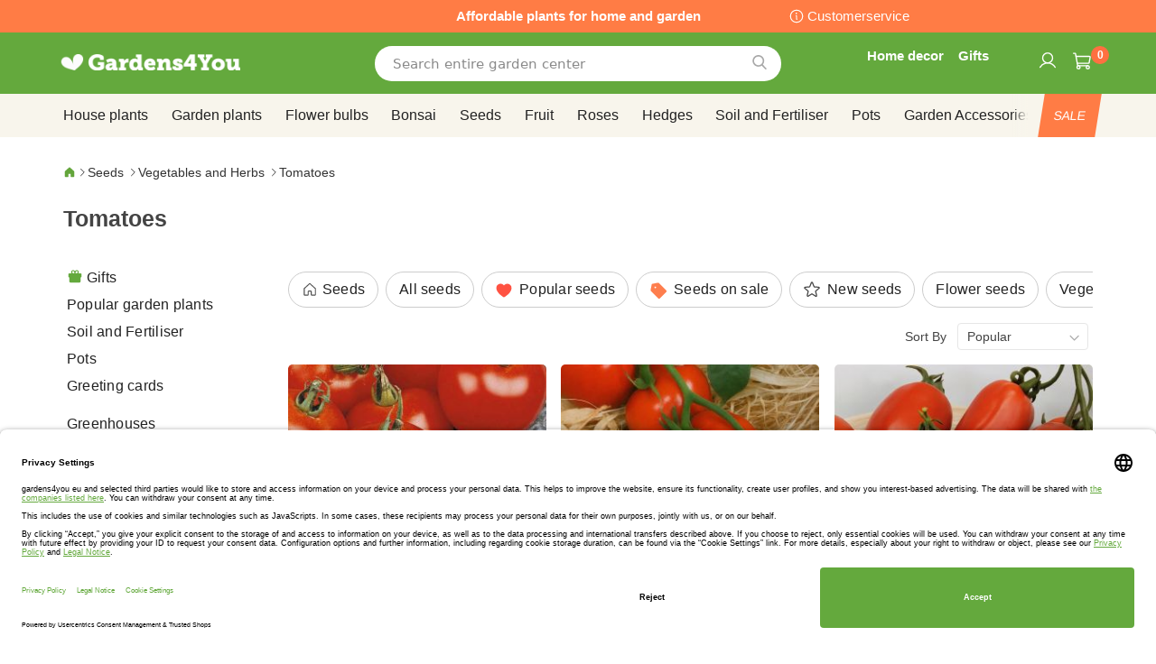

--- FILE ---
content_type: text/html; charset=UTF-8
request_url: https://www.gardens4you.eu/seeds/herb-vegetable-seeds/tomatoes
body_size: 39186
content:
 <!doctype html><html lang="en"><head prefix="og: http://ogp.me/ns# category: http://ogp.me/ns/category#"><script> var LOCALE = 'en\u002DGB'; var BASE_URL = 'https\u003A\u002F\u002Fwww.gardens4you.eu\u002F'; var require = { 'baseUrl': 'https\u003A\u002F\u002Fwww.gardens4you.eu\u002Fstatic\u002Ffrontend\u002Fbulbsdirect\u002Fbulbsdirect\u002Dtheme\u002Fen_GB' };</script> <meta charset="utf-8"/>
<meta name="title" content="Buy Tomatoes affordable | Gardens4You.eu"/>
<meta name="description" content="Shop Tomatoes at garden center Gardens4You.eu ✓ Lowest prices ✓ Plants have grow and money back guarantee ✓ Order now and Pay later"/>
<meta name="keywords" content="Tomatoes, Gardens4You.eu"/>
<meta name="robots" content="INDEX,FOLLOW"/>
<meta name="viewport" content="width=device-width, initial-scale=1"/>
<meta name="format-detection" content="telephone=no"/>
<title>Buy Tomatoes affordable | Gardens4You.eu</title>
<link  rel="stylesheet" type="text/css"  media="all" href="https://www.gardens4you.eu/static/frontend/bulbsdirect/bulbsdirect-theme/en_GB/css/styles-m.min.css" />
<link  rel="stylesheet" type="text/css"  media="all" href="https://www.gardens4you.eu/static/frontend/bulbsdirect/bulbsdirect-theme/en_GB/Amasty_Affiliate/css/default.min.css" />
<link  rel="stylesheet" type="text/css"  media="all" href="https://www.gardens4you.eu/static/frontend/bulbsdirect/bulbsdirect-theme/en_GB/Amasty_Cart/css/vendor/owl.carousel.min.css" />
<link  rel="stylesheet" type="text/css"  media="all" href="https://www.gardens4you.eu/static/frontend/bulbsdirect/bulbsdirect-theme/en_GB/Amasty_Base/vendor/slick/amslick.min.css" />
<link  rel="stylesheet" type="text/css"  media="all" href="https://www.gardens4you.eu/static/frontend/bulbsdirect/bulbsdirect-theme/en_GB/Magezon_Core/css/mgz_bootstrap.min.css" />
<link  rel="stylesheet" type="text/css"  media="all" href="https://www.gardens4you.eu/static/frontend/bulbsdirect/bulbsdirect-theme/en_GB/Magezon_NinjaMenus/css/styles.min.css" />
<link  rel="stylesheet" type="text/css"  media="all" href="https://www.gardens4you.eu/static/frontend/bulbsdirect/bulbsdirect-theme/en_GB/RVSCC_Lazycat/css/widget.min.css" />
<link  rel="stylesheet" type="text/css"  media="screen and (min-width: 768px)" href="https://www.gardens4you.eu/static/frontend/bulbsdirect/bulbsdirect-theme/en_GB/css/styles-l.min.css" />

<link  rel="stylesheet" type="text/css"  rel="stylesheet" type="text/css" href="https://www.gardens4you.eu/static/frontend/bulbsdirect/bulbsdirect-theme/en_GB/Magento_Theme/css/styles_temp_v12.min.css" />
<link  rel="stylesheet" type="text/css"  rel="stylesheet" type="text/css" href="/css/styles.css" />
<link  rel="stylesheet" type="text/css"  media="all" href="https://www.gardens4you.eu/static/frontend/bulbsdirect/bulbsdirect-theme/en_GB/css/category.min.css" />
<script  type="text/javascript"  src="https://www.gardens4you.eu/static/frontend/bulbsdirect/bulbsdirect-theme/en_GB/requirejs/require.min.js"></script>
<script  type="text/javascript"  src="https://www.gardens4you.eu/static/frontend/bulbsdirect/bulbsdirect-theme/en_GB/requirejs-min-resolver.min.js"></script>
<script  type="text/javascript"  src="https://www.gardens4you.eu/static/frontend/bulbsdirect/bulbsdirect-theme/en_GB/mage/requirejs/mixins.min.js"></script>
<script  type="text/javascript"  src="https://www.gardens4you.eu/static/frontend/bulbsdirect/bulbsdirect-theme/en_GB/magepack/requirejs-config-common.min.js"></script>
<script  type="text/javascript"  src="https://www.gardens4you.eu/static/frontend/bulbsdirect/bulbsdirect-theme/en_GB/magepack/requirejs-config-category.min.js"></script>
<script  type="text/javascript"  src="https://www.gardens4you.eu/static/frontend/bulbsdirect/bulbsdirect-theme/en_GB/requirejs-config.min.js"></script>
<script  type="text/javascript"  src="https://www.gardens4you.eu/static/frontend/bulbsdirect/bulbsdirect-theme/en_GB/js/disable-jquery-migrate-warnings.min.js"></script>
<script  type="text/javascript"  src="https://www.gardens4you.eu/static/frontend/bulbsdirect/bulbsdirect-theme/en_GB/Anowave_Ec/js/ec.min.js"></script>
<script  type="text/javascript"  src="https://www.gardens4you.eu/static/frontend/bulbsdirect/bulbsdirect-theme/en_GB/Anowave_Ec4/js/ec4.min.js"></script>
<link  rel="canonical" href="https://www.gardens4you.eu/seeds/herb-vegetable-seeds/tomatoes" />
<link  rel="icon" type="image/x-icon" href="https://www.gardens4you.eu/media/favicon/stores/4/favicon-144x144.png" />
<link  rel="shortcut icon" type="image/x-icon" href="https://www.gardens4you.eu/media/favicon/stores/4/favicon-144x144.png" />
<link rel="stylesheet" type="text/css" href="/css/styles.css?v=2.4.0">

<script src="/css/custom_en.js"></script>

<meta name="google-site-verification" content="OBEoPqEs2MD1EJiQz-ZpPKISpByjLFfniwacdkW2cZw" />


<!-- Begin Usercentrics -->
<link rel="preconnect" href="//privacy-proxy.usercentrics.eu">    
<link rel="preload" href="//privacy-proxy.usercentrics.eu/latest/uc-block.bundle.js" as="script">    
<script id="usercentrics-cmp" data-settings-id="Im1IFuVMFGPgXa" data-language="en" src="https://app.usercentrics.eu/browser-ui/latest/loader.js" async> </script>    
<script src="https://privacy-proxy.usercentrics.eu/latest/uc-block.bundle.js" async></script>

<!-- GOOGLE CONSENT MODE INTEGRATION -->
<script type="text/javascript">
     // create dataLayer
     window.dataLayer = window.dataLayer || [];
     function gtag() {
          dataLayer.push(arguments);
     }

     // set „denied" as default for both ad and analytics storage, as well as ad_user_data and ad_personalization,
     gtag("consent", "default", {
          ad_user_data: "denied",
          ad_personalization: "denied",
          ad_storage: "denied",
          analytics_storage: "denied",
          wait_for_update: 2000 // milliseconds to wait for update
     });
</script>
<!-- END OF GOOGLE CONSENT MODE INTEGRATION -->


<script type="text/javascript"> 
//Add body class for ordering inputs by CSS
const checkoutIndex = document.querySelector('.checkout-index-index');
if (checkoutIndex) {
    checkoutIndex.classList.add("inputindex");
}

//Time to Wait for build checkoutform
const myTimeout = setTimeout(tabIndexcheckout, 5000);

//Add tabindex attributes

function tabIndexcheckout() {

    if (checkoutIndex) {

    const inputUsername = document.querySelectorAll('[name="username"]');
        if (inputUsername) {
            inputUsername[1].setAttribute('tabindex','1');
        }
    const inputName = document.querySelectorAll('[name="firstname"]');
        if (inputName) {
            inputName[0].setAttribute('tabindex','2');
        }
    const inputLastname = document.querySelectorAll('[name="lastname"]');
        if (inputLastname) {
            inputLastname[0].setAttribute('tabindex','3');
        }
    const inputAdres = document.querySelectorAll('[name="street[0]"]');
        if (inputAdres) {
            inputAdres[0].setAttribute('tabindex','4');
        }
    const inputHuisnummer = document.querySelectorAll('[name="street[1]"]');
        if (inputHuisnummer) {
            inputHuisnummer[0].setAttribute('tabindex','5');
        }
    const inputPostcode = document.querySelectorAll('[name="postcode"]');
        if (inputPostcode) {
            inputPostcode[0].setAttribute('tabindex','6');
        }
    const inputCity = document.querySelectorAll('[name="city"]');
        if (inputCity) {
            inputCity[0].setAttribute('tabindex','7');
        }
    const inputCountry = document.querySelectorAll('[name="country_id"]');
        if (inputCountry) {
            inputCountry[0].setAttribute('tabindex','8');
        }
    const inputTelephone = document.querySelectorAll('[name="telephone"]');
        if (inputTelephone) {
            inputTelephone[0].setAttribute('tabindex','9');
        }
    }
} 
</script>

   <script type="text/x-magento-init">
        {
            "*": {
                "Magento_PageCache/js/form-key-provider": {
                    "isPaginationCacheEnabled":
                        0                }
            }
        }</script><script data-ommit="true" nonce="MHoycGV3N3I0MTF3cTQ5M2NqdGxwbHVhbzFqMzl2NGY="></script>    <script data-ommit="true" nonce="MHoycGV3N3I0MTF3cTQ5M2NqdGxwbHVhbzFqMzl2NGY=">

	window.dataLayer = window.dataLayer || [];

	 window.AEC = window.AEC || { version: "104.0.6"	};

	 AEC.Const = 
	{
		TIMING_CATEGORY_ADD_TO_CART:		'Add To Cart Time',
		TIMING_CATEGORY_REMOVE_FROM_CART:	'Remove From Cart Time',
		TIMING_CATEGORY_PRODUCT_CLICK:		'Product Detail Click Time',
		TIMING_CATEGORY_CHECKOUT:			'Checkout Time',
		TIMING_CATEGORY_CHECKOUT_STEP:		'Checkout Step Time',
		TIMING_CATEGORY_PRODUCT_WISHLIST:	'Add to Wishlist Time',
		TIMING_CATEGORY_PRODUCT_COMPARE:	'Add to Compare Time'
	};

	AEC.Const.URL 					= 'https://www.gardens4you.eu/';
	AEC.Const.VARIANT_DELIMITER 	= '-';
	AEC.Const.VARIANT_DELIMITER_ATT = ':';

	 AEC.Const.CHECKOUT_STEP_SHIPPING 	= 1;
	AEC.Const.CHECKOUT_STEP_PAYMENT  	= 2;
	AEC.Const.CHECKOUT_STEP_ORDER  		= 3;

	 AEC.Const.DIMENSION_SEARCH = 18;

	 AEC.Const.COOKIE_DIRECTIVE 								= false;
	AEC.Const.COOKIE_DIRECTIVE_SEGMENT_MODE 				= false;
	AEC.Const.COOKIE_DIRECTIVE_SEGMENT_MODE_EVENTS			= ["cookieConsentGranted"];	
	AEC.Const.COOKIE_DIRECTIVE_CONSENT_GRANTED_EVENT 		= "cookieConsentGranted";
	AEC.Const.COOKIE_DIRECTIVE_CONSENT_DECLINE_EVENT 		= "cookieConsentDeclined";

	 AEC.Const.COOKIE_DIRECTIVE_CONSENT_GRANTED = AEC.CookieConsent.getConsent("cookieConsentGranted");


	 AEC.Const.COOKIE_DIRECTIVE_OVERRIDE_DECLINE = false;
	
	 AEC.Const.CATALOG_CATEGORY_ADD_TO_CART_REDIRECT_EVENT = "catalogCategoryAddToCartRedirect";

	 AEC.Message = 
	{
		confirm: 			 true,
		confirmRemoveTitle:  "Are you sure?",
		confirmRemove: 		 "Are you sure you would like to remove this item from the shopping cart?"
	};
			
	AEC.storeName 			= "Gardens4you EU";
	AEC.currencyCode	 	= "GBP";
	AEC.useDefaultValues 	= false;
	AEC.facebook 			= false;
	AEC.facebookInitParams 	= [];

	 AEC.SUPER = [];

	 AEC.CONFIGURABLE_SIMPLES = [];

	 AEC.BUNDLE = {"bundles":[],"options":[]};

	 AEC.localStorage = true;

	 AEC.summary = false;

	 AEC.reset = false;

	 AEC.tax = 1;</script> <script data-ommit="true" nonce="MHoycGV3N3I0MTF3cTQ5M2NqdGxwbHVhbzFqMzl2NGY=">

    (summary => 
    {
    	if (summary)
    	{
        	let getSummary = (event) => 
        	{
            	AEC.Request.post("https:\/\/www.gardens4you.eu\/datalayer\/index\/cart\/",{ event:event }, (response) => 
            	{
                	dataLayer.push(response);
               	});
            };

            ['ec.cookie.remove.item.data','ec.cookie.update.item.data','ec.cookie.add.data'].forEach(event => 
            {
            	AEC.EventDispatcher.on(event, (event => 
            	{
                	return () => 
                	{
                    	setTimeout(() => { getSummary(event); }, 2000);
                    };
                })(event));
            });
    	}
    })(AEC.summary);</script><script data-ommit="true" nonce="MHoycGV3N3I0MTF3cTQ5M2NqdGxwbHVhbzFqMzl2NGY=">

    if ('undefined' !== typeof AEC && AEC.GA4)
    {
    	AEC.GA4.enabled = true;

    	 AEC.GA4.conversion_event = "purchase";

    	 AEC.GA4.currency = "GBP";

    	 AEC.GA4.quote = [];
    }</script><script data-ommit="true" nonce="MHoycGV3N3I0MTF3cTQ5M2NqdGxwbHVhbzFqMzl2NGY=">

	 window.dataLayer = window.dataLayer || [];

	  var dataLayerTransport = (function()
	{
		var data = [];
		
		return {
			data:[],
			push: function(data)
			{
				this.data.push(data);
				
				return this;
			},
			serialize: function()
			{
				return this.data;
			}
		}	
	})();</script>  <script data-ommit="true" nonce="MHoycGV3N3I0MTF3cTQ5M2NqdGxwbHVhbzFqMzl2NGY=">

	/* Dynamic remarketing */
	window.google_tag_params = window.google_tag_params || {};

	/* Default pagetype */
	window.google_tag_params.ecomm_pagetype = 'category';

	/* Grouped products collection */
	window.G = [];

	/**
	 * Global revenue 
	 */
	window.revenue = 0;

	/**
	 * DoubleClick
	 */
	window.DoubleClick = 
	{
		DoubleClickRevenue:	 	0,
		DoubleClickTransaction: 0,
		DoubleClickQuantity: 	0
	};
	
	 AEC.Cookie.visitor({"visitorLoginState":"Logged out","visitorLifetimeValue":0,"visitorExistingCustomer":"No","visitorType":"NOT LOGGED IN","currentStore":"Gardens4you EU"}).push(dataLayer, false);

	 dataLayer.push({ pageType: "category"});</script>   <!-- Google Tag Manager -->
<script nonce="MHoycGV3N3I0MTF3cTQ5M2NqdGxwbHVhbzFqMzl2NGY=">(function(w,d,s,l,i){w[l]=w[l]||[];w[l].push({'gtm.start':
new Date().getTime(),event:'gtm.js'});var f=d.getElementsByTagName(s)[0],
j=d.createElement(s),dl=l!='dataLayer'?'&l='+l:'';j.async=true;j.nonce='MHoycGV3N3I0MTF3cTQ5M2NqdGxwbHVhbzFqMzl2NGY=';j.src=
'https://www.googletagmanager.com/gtm.js?id='+i+dl;f.parentNode.insertBefore(j,f);
})(window,document,'script','dataLayer','GTM-MSCJZ55');</script>
<!-- End Google Tag Manager -->  <script data-ommit="true" nonce="MHoycGV3N3I0MTF3cTQ5M2NqdGxwbHVhbzFqMzl2NGY=">

    </script> <script data-ommit="true" nonce="MHoycGV3N3I0MTF3cTQ5M2NqdGxwbHVhbzFqMzl2NGY=">AEC.Bind.apply({"performance":false})</script>     <link rel="prefetch" as="script" href="https://www.gardens4you.eu/static/frontend/bulbsdirect/bulbsdirect-theme/en_GB/magepack/bundle-common.min.js"/>  <link rel="prefetch" as="script" href="https://www.gardens4you.eu/static/frontend/bulbsdirect/bulbsdirect-theme/en_GB/magepack/bundle-category.min.js"/>  <!-- added by Trusted Shops app: Start --><script src="https://integrations.etrusted.com/applications/widget.js/v2" async defer></script><!-- End --> <style> #confirmBox, .am-related-title > .am-title { background-color: #FFFFFF; }   #confirmBox a, #confirmBox a:hover, #confirmBox a:active, #confirmBox .amrelated-confirm-header { color: #333333; }   .amcart-confirm-buttons .button { color: #FFFFFF; }   .amcart-confirm-buttons .am-btn-left { background-color: #BBBBBB; }   .amcart-confirm-buttons .am-btn-right { background-color: #FF9416; }   .amcart-confirm-buttons, .amcart-confirm-buttons .checkout, .amcart-confirm-buttons .checkout:hover, .amcart-confirm-buttons .checkout:active, .amcart-message-box, .am-related-box, #am-a-count, #am-a-count:visited, .am-related-title > .am-title { color: #444444; } </style> <style> .ec-gtm-cookie-directive > div { background: #ffffff; color: #000000; -webkit-border-radius: 8px; -moz-border-radius: 8px; -ms-border-radius: 8px; -o-border-radius: 8px; border-radius: 8px; } .ec-gtm-cookie-directive > div > div > div a.action.accept, .ec-gtm-cookie-directive > div > div > div a.action.accept-all { color: #8bc53f; } .ec-gtm-cookie-directive > div > div > div a.action.refuse, .ec-gtm-cookie-directive > div > div > div a.action.customize { color: #000000; } .ec-gtm-cookie-directive > div > div > div .ec-gtm-cookie-directive-note-toggle { color: #8bc53f; } .ec-gtm-cookie-directive-segments { background: #ffffff; } .ec-gtm-cookie-directive-segments > div input[type="checkbox"] + label:before { border:1px solid #000000; }</style><style>.lr3fmfj{float:none}.lr3fmfj > .item-submenu{width:900px !important}.vckermh > .item-submenu{width:1180px !important}.fo173ya > .item-submenu{width:900px !important}.dyo0nq1 > .item-submenu{width:600px !important}.asavarv > .item-submenu{width:600px !important}.bwtk3v1 > .item-submenu{width:900px !important}.wn1i6xm > .item-submenu{width:600px !important}.wn1inrv > .item-submenu{width:600px !important}.sp64iql > .item-submenu{width:600px !important}.euhuxyq > .item-submenu{width:600px !important}.ek6hmfd > .item-submenu{width:900px !important}#ninjamenus102.ninjamenus .level0:hover > a,#ninjamenus102.ninjamenus.ninjamenus-drilldown .level0:hover > a{background-color:#ffffff}#ninjamenus102.ninjamenus .level0 .item-submenu .nav-item > a:hover,#ninjamenus102.ninjamenus-drilldown .nav-item.active > a:hover{color:#000000;background-color:#f6f6f6}#ninjamenus5.ninjamenus .level0:hover > a,#ninjamenus5.ninjamenus.ninjamenus-drilldown .level0:hover > a{background-color:#ffffff}</style></head><body data-container="body" data-mage-init='{"loaderAjax": {}, "loader": { "icon": "https://www.gardens4you.eu/static/frontend/bulbsdirect/bulbsdirect-theme/en_GB/images/loader-2.gif"}}' class="gardens4you_eu_en gardens4you_eu theme-1 page-with-filter page-products categorypath-seeds-herb-vegetable-seeds-tomatoes category-tomatoes catalog-category-view page-layout-2columns-left" id="html-body">         <div  class="ambanners ambanner-10" data-position="10" data-bannerid="" data-role="amasty-banner-container" ></div> <div class="cookie-status-message" id="cookie-status">The store will not work correctly when cookies are disabled.</div> <script type="text&#x2F;javascript">document.querySelector("#cookie-status").style.display = "none";</script> <script type="text/x-magento-init">
    {
        "*": {
            "cookieStatus": {}
        }
    }</script> <script type="text/x-magento-init">
    {
        "*": {
            "mage/cookies": {
                "expires": null,
                "path": "\u002F",
                "domain": ".www.gardens4you.eu",
                "secure": true,
                "lifetime": "3600"
            }
        }
    }</script>  <noscript><div class="message global noscript"><div class="content"><p><strong>JavaScript seems to be disabled in your browser.</strong> <span> For the best experience on our site, be sure to turn on Javascript in your browser.</span></p></div></div></noscript>    <script> window.cookiesConfig = window.cookiesConfig || {}; window.cookiesConfig.secure = true; </script> <script>    require.config({
        map: {
            '*': {
                wysiwygAdapter: 'mage/adminhtml/wysiwyg/tiny_mce/tinymceAdapter'
            }
        }
    });</script>  <!-- Google Tag Manager (noscript) -->
<noscript><iframe src="https://www.googletagmanager.com/ns.html?id=GTM-MSCJZ55"
height="0" width="0" style="display:none;visibility:hidden"></iframe></noscript>
<!-- End Google Tag Manager (noscript) -->  <script type="text/x-magento-init">
{"*":{"Chessio_Matomo\/js\/tracker":{"scriptUrl":"https:\/\/phpstack-967793-4243566.cloudwaysapps.com\/matomo.js","trackerUrl":"https:\/\/phpstack-967793-4243566.cloudwaysapps.com\/matomo.php","siteId":15,"actions":[["setEcommerceView",false,false,"Tomatoes"],["enableLinkTracking",true],["setLinkTrackingTimer",500],["trackPageView"]]}}}</script>  <script>    (function (w, d) {
        w._paq = w._paq || [];
        w._paq.push(['setTrackerUrl', 'https://phpstack-967793-4243566.cloudwaysapps.com/matomo.php']);
        w._paq.push(['setSiteId', 15]);
        var g = d.createElement('script'),
            s = d.getElementsByTagName('script')[0];
        g.type = 'text/javascript';
        g.async = true;
        g.defer = true;
        g.src = 'https://phpstack-967793-4243566.cloudwaysapps.com/matomo.js';
        s.parentNode.insertBefore(g, s);
    })(window, document);</script>   <script>    (function (require, undefined) {
        'use strict';
        var moduleName = 'Chessio_Matomo/js/tracker';
        (require !== undefined) && require([moduleName], undefined, function (e) {
            if (e.requireType === 'scripterror'
                && (e.requireModules && e.requireModules[0]) === moduleName
            ) {
                require.undef(moduleName);
                define(moduleName, function () {
                    var noop = function () { /* NoOp */ };
                    var error = function () {
                        throw new Error('Failed to load Matomo module');
                    };
                    var mock = {
                        createTracker: error,
                        getMatomo: error,
                        getTracker: error,
                        push: noop
                    };
                    mock[moduleName] = noop;
                    return mock;
                });
            }
        });
    })(require);</script> <noscript><p><img src="https://phpstack-967793-4243566.cloudwaysapps.com/matomo.php?idsite=15&rec=1&url=https%3A%2F%2Fwww.gardens4you.eu%2Fseeds%2Fherb-vegetable-seeds%2Ftomatoes" style="border: 0;" alt="" /></p></noscript> <div class="widget block block-static-block"><div class="topbar_head">
<div class="topbar_head_cont">
<div class="topbar_head_l" style="visibility: hidden;">.</div>
<div class="topbar_head_c">Affordable plants for home and garden</div>
<div class="topbar_head_r"><a class="topbar-service" title="Customerservice" href="/customerservice">Customerservice</a></div>
</div>
</div><span id="widget440"></span></div><div class="page-wrapper"><header class="page-header"><div class="header content"> <span data-action="toggle-nav" class="action nav-toggle"><span>Toggle Nav</span></span> <a class="logo" href="https://www.gardens4you.eu/" title="logo-gardens4you&#x20;online&#x20;gardencenter" aria-label="store logo"><img src="https://www.gardens4you.eu/media/logo/stores/4/logo-gardens4you.png" title="logo-gardens4you&#x20;online&#x20;gardencenter" alt="logo-gardens4you&#x20;online&#x20;gardencenter" width="460" height="42" /></a>   <div data-block="minicart" class="minicart-wrapper"><a class="action showcart" href="https://www.gardens4you.eu/checkout/cart/" data-bind="scope: 'minicart_content'"><span class="text">My Cart</span> <span class="counter qty empty" data-bind="css: { empty: !!getCartParam('summary_count') == false && !isLoading() }, blockLoader: isLoading"><span class="counter-number"><!-- ko text: getCartParam('summary_count') ? getCartParam('summary_count').toLocaleString(window.LOCALE) : '0' --><!-- /ko --></span> <span class="counter-label"><!-- ko if: getCartParam('summary_count') --><!-- ko text: getCartParam('summary_count').toLocaleString(window.LOCALE) --><!-- /ko --><!-- ko i18n: 'items' --><!-- /ko --><!-- /ko --></span></span></a>  <script>    require(['jquery'], function ($) {
        $('a.action.showcart').on('click', function() {
            $(document.body).trigger('processStart');
        });
    });</script>  <script>window.checkout = {"shoppingCartUrl":"https:\/\/www.gardens4you.eu\/checkout\/cart\/","checkoutUrl":"https:\/\/www.gardens4you.eu\/checkout\/","updateItemQtyUrl":"https:\/\/www.gardens4you.eu\/checkout\/sidebar\/updateItemQty\/","removeItemUrl":"https:\/\/www.gardens4you.eu\/checkout\/sidebar\/removeItem\/","imageTemplate":"Magento_Catalog\/product\/image_with_borders","baseUrl":"https:\/\/www.gardens4you.eu\/","minicartMaxItemsVisible":5,"websiteId":"4","maxItemsToDisplay":10,"storeId":"4","storeGroupId":"4","agreementIds":["7"],"customerLoginUrl":"https:\/\/www.gardens4you.eu\/customer\/account\/login\/referer\/aHR0cHM6Ly93d3cuZ2FyZGVuczR5b3UuZXUvc2VlZHMvaGVyYi12ZWdldGFibGUtc2VlZHMvdG9tYXRvZXM~\/","isRedirectRequired":false,"autocomplete":"off","captcha":{"user_login":{"isCaseSensitive":false,"imageHeight":50,"imageSrc":"","refreshUrl":"https:\/\/www.gardens4you.eu\/captcha\/refresh\/","isRequired":false,"timestamp":1769008942}}}</script> <script type="text/x-magento-init">
    {
        "[data-block='minicart']": {
            "Magento_Ui/js/core/app": {"components":{"minicart_content":{"children":{"subtotal.container":{"children":{"subtotal":{"children":{"subtotal.totals":{"config":{"display_cart_subtotal_incl_tax":0,"display_cart_subtotal_excl_tax":1,"template":"Magento_Tax\/checkout\/minicart\/subtotal\/totals"},"children":{"subtotal.totals.msrp":{"component":"Magento_Msrp\/js\/view\/checkout\/minicart\/subtotal\/totals","config":{"displayArea":"minicart-subtotal-hidden","template":"Magento_Msrp\/checkout\/minicart\/subtotal\/totals"}}},"component":"Magento_Tax\/js\/view\/checkout\/minicart\/subtotal\/totals"}},"component":"uiComponent","config":{"template":"Magento_Checkout\/minicart\/subtotal"}}},"component":"uiComponent","config":{"displayArea":"subtotalContainer"}},"item.renderer":{"component":"Magento_Checkout\/js\/view\/cart-item-renderer","config":{"displayArea":"defaultRenderer","template":"Magento_Checkout\/minicart\/item\/default"},"children":{"item.image":{"component":"Magento_Catalog\/js\/view\/image","config":{"template":"Magento_Catalog\/product\/image","displayArea":"itemImage"}},"checkout.cart.item.price.sidebar":{"component":"uiComponent","config":{"template":"Magento_Checkout\/minicart\/item\/price","displayArea":"priceSidebar"}}}},"extra_info":{"component":"uiComponent","config":{"displayArea":"extraInfo"}},"promotion":{"component":"uiComponent","config":{"displayArea":"promotion"}}},"config":{"itemRenderer":{"default":"defaultRenderer","simple":"defaultRenderer","virtual":"defaultRenderer"},"template":"Magento_Checkout\/minicart\/content"},"component":"Magento_Checkout\/js\/view\/minicart"}},"types":[]}        },
        "*": {
            "Magento_Ui/js/block-loader": "https\u003A\u002F\u002Fwww.gardens4you.eu\u002Fstatic\u002Ffrontend\u002Fbulbsdirect\u002Fbulbsdirect\u002Dtheme\u002Fen_GB\u002Fimages\u002Floader\u002D1.gif"
        }
    }</script></div>  <div class="block block-search" data-amsearch-wrapper="block" data-bind=" scope: 'amsearch_wrapper', mageInit: { 'Magento_Ui/js/core/app': { components: { amsearch_wrapper: { component: 'Amasty_Xsearch/js/wrapper', data: {&quot;url&quot;:&quot;https:\/\/www.gardens4you.eu\/amasty_xsearch\/autocomplete\/index\/&quot;,&quot;url_result&quot;:&quot;https:\/\/www.gardens4you.eu\/catalogsearch\/result\/&quot;,&quot;url_popular&quot;:&quot;https:\/\/www.gardens4you.eu\/search\/term\/popular\/&quot;,&quot;isDynamicWidth&quot;:true,&quot;isProductBlockEnabled&quot;:true,&quot;width&quot;:500,&quot;displaySearchButton&quot;:false,&quot;fullWidth&quot;:false,&quot;minChars&quot;:3,&quot;delay&quot;:500,&quot;currentUrlEncoded&quot;:&quot;aHR0cHM6Ly93d3cuZ2FyZGVuczR5b3UuZXUvc2VlZHMvaGVyYi12ZWdldGFibGUtc2VlZHMvdG9tYXRvZXM~&quot;,&quot;color_settings&quot;:[],&quot;popup_display&quot;:0,&quot;preloadEnabled&quot;:false,&quot;isSeoUrlsEnabled&quot;:false,&quot;seoKey&quot;:&quot;search&quot;,&quot;isSaveSearchInputValueEnabled&quot;:false} } } } }"><div class="block block-content" data-bind=" css: { '-opened': opened }, afterRender: initCssVariables">  <div class="field search"><div class="amsearch-input-wrapper" data-bind=" css: { '-dynamic-width': data.isDynamicWidth, '-match': $data.readyForSearch() }"><input type="text" name="q" id="search" placeholder="Search&#x20;entire&#x20;garden&#x20;center" class="amsearch-input" maxlength="128" role="combobox" aria-haspopup="false" aria-autocomplete="both" autocomplete="off" aria-expanded="false" data-amsearch-block="input" data-bind=" afterRender: initInputValue, hasFocus: focused, value: inputValue, event: { keypress: onEnter }, valueUpdate: 'input'"><button class="action search" title="Search" data-bind="event: { click: search }"></button></div></div>    <section class="amsearch-result-section page-products" data-amsearch-js="results" style="display: none;" data-bind=" css: { '-small': $data.data.width < 700 && !$data.data.fullWidth }, afterRender: function (node) { initResultSection(node, 1) }, style: resultSectionStyles(), visible: $data.opened()"><!-- ko if: !$data.match() && $data.preload() --><!-- ko template: { name: templates.preload } --><!-- /ko --><!-- /ko --><!-- ko if: $data.match() --><!-- ko template: { name: templates.results } --><!-- /ko --><!-- /ko --><!-- ko if: $data.message() && $data.message().length --><!-- ko template: { name: templates.message } --><!-- /ko --><!-- /ko --></section></div></div><ul class="compare wrapper"> <li class="item link compare" data-bind="scope: 'compareProducts'" data-role="compare-products-link"><a class="action compare no-display" title="Compare&#x20;Products" data-bind="attr: {'href': compareProducts().listUrl}, css: {'no-display': !compareProducts().count}" >Compare Products <span class="counter qty" data-bind="text: compareProducts().countCaption"></span></a></li> <script type="text/x-magento-init">
{"[data-role=compare-products-link]": {"Magento_Ui/js/core/app": {"components":{"compareProducts":{"component":"Magento_Catalog\/js\/view\/compare-products"}}}}}</script></ul><div class="header_service_menu hsm_new UITic-plus-title">
<div class="user_icon cus_servicehelp"><a class="insp-nav" href="/home-decor"><em class="service-title">Home decor</em></a> <a class="insp-nav" href="/gifts"><em class="service-title">Gifts</em></a></div>
<div class="user_icon cus_service"><a href="/wishlist/"></a></div>
</div><span id="widget22"></span><div class="panel header"> <a class="action skip contentarea" href="#contentarea"><span> Skip to Content</span></a>  <ul class="header links">  <li class="greet welcome" data-bind="scope: 'customer'"><!-- ko if: customer().fullname --><span class="logged-in" data-bind="text: new String('Welcome, %1!'). replace('%1', customer().fullname)"></span> <!-- /ko --><!-- ko ifnot: customer().fullname --><span class="not-logged-in" data-bind="text: 'Default welcome msg!'"></span>  <!-- /ko --></li>  <script type="text/x-magento-init">
        {
            "*": {
                "Magento_Ui/js/core/app": {
                    "components": {
                        "customer": {
                            "component": "Magento_Customer/js/view/customer"
                        }
                    }
                }
            }
        }</script>  <li class="link authorization-link" data-label="or"><a href="https://www.gardens4you.eu/customer/account/login/referer/aHR0cHM6Ly93d3cuZ2FyZGVuczR5b3UuZXUvc2VlZHMvaGVyYi12ZWdldGFibGUtc2VlZHMvdG9tYXRvZXM~/" >Login</a></li><li><a href="https://www.gardens4you.eu/customer/account/create/" id="idMyvnoCpl" >Create an Account</a></li></ul></div></div></header>  <div class="sections nav-sections"> <div class="section-items nav-sections-items" data-mage-init='{"tabs":{"openedState":"active"}}'>  <div class="section-item-title nav-sections-item-title" data-role="collapsible"><a class="nav-sections-item-switch" data-toggle="switch" href="#store.menu">Menu</a></div><div class="section-item-content nav-sections-item-content" id="store.menu" data-role="content">   <nav class="navigation" data-action="navigation">   <div id="ninjamenus2" class="ninjamenus  ninjamenus-horizontal ninjamenus-mobile-accordion ninjamenus-desktop mobile-menu ninjamenus-top" data-type="horizontal" data-mobile-type="accordion" data-mage-init='{"ninjamenustop": {"id": "ninjamenus2","mobileBreakpoint": 768, "stick": false}}'>  <div class="magezon-builder magezon-builder-preload"><div class="xx52q9m mgz-element nav-item level0"><a href="/" ><span class="title">Home</span> </a> </div><div id="sale_menu_item" class="x6l46b1 mgz-element nav-item level0"><a href="https://www.gardens4you.eu/sale" ><span class="title"><span class="sale__en">Sale</span><span class="sale__fr">Soldes</span><span class="sale__be">Solden</span></span> </a> </div><div id="pop-item" class="upspgcr mgz-element nav-item level0"><a href="https://www.gardens4you.eu/garden-plants/popular-garden-plants" ><span class="title">Popular garden plants</span> </a> </div><div id="gifts-item" class="lmtldi4 mgz-element nav-item mega left_edge_parent_item level0"><a href="https://www.gardens4you.eu/gifts" ><span class="title">Gifts</span> <i class="caret fas mgz-fa-angle-down"></i> </a> <div class="item-submenu mgz-element-inner lmtldi4-s"><div class="sr4aian mgz-element nav-item"><a href="https://www.gardens4you.eu/gifts/gift-ideas" ><span class="title">Gift Ideas</span> </a> </div><div class="xa9n50a mgz-element nav-item"><a href="https://www.gardens4you.eu/gifts/popular-gifts" ><span class="title">Popular Gifts</span> </a> </div><div class="h1plven mgz-element nav-item"><a href="https://www.gardens4you.eu/gifts/greeting-cards" ><span class="title">Greeting cards</span> </a> </div></div></div><div class="qgksv5q mgz-element nav-item mega left_edge_parent_item level0"><a href="https://www.gardens4you.eu/house-plants" ><span class="title">House plants</span> <i class="caret fas mgz-fa-angle-down"></i> </a> <div class="item-submenu mgz-element-inner qgksv5q-s"><div class="buhdgek mgz-element nav-item mega left_edge_parent_item"><a href="https://www.gardens4you.eu/house-plants/house-plant-varieties" ><span class="title">House plant varieties</span> <i class="caret fas mgz-fa-angle-down"></i> </a> <div class="item-submenu mgz-element-inner buhdgek-s"><div class="pf2ec3w mgz-element nav-item"><a href="https://www.gardens4you.eu/house-plants/aloe-vera" ><span class="title">Aloe vera</span> </a> </div><div class="h271it6 mgz-element nav-item"><a href="https://www.gardens4you.eu/house-plants/agave" ><span class="title">Agave</span> </a> </div><div class="xvkbx8u mgz-element nav-item"><a href="https://www.gardens4you.eu/house-plants/anthurium" ><span class="title">Anthurium</span> </a> </div><div class="po15fr4 mgz-element nav-item"><a href="https://www.gardens4you.eu/house-plants/begonia-indoor" ><span class="title">Begonia indoor</span> </a> </div><div class="v73wfvd mgz-element nav-item"><a href="https://www.gardens4you.eu/house-plants/bromelia" ><span class="title">Bromelia</span> </a> </div><div class="yqaxrag mgz-element nav-item"><a href="https://www.gardens4you.eu/house-plants/calathea" ><span class="title">Calathea</span> </a> </div><div class="eumt5w7 mgz-element nav-item"><a href="https://www.gardens4you.eu/house-plants/chloropythum" ><span class="title">Chloropythum</span> </a> </div><div class="hx76b6q mgz-element nav-item"><a href="https://www.gardens4you.eu/house-plants/crassula" ><span class="title">Crassula</span> </a> </div><div class="b9cqtlt mgz-element nav-item"><a href="https://www.gardens4you.eu/house-plants/cyclamen-indoor" ><span class="title">Cyclamen indoor</span> </a> </div><div class="xjjjt1v mgz-element nav-item"><a href="https://www.gardens4you.eu/house-plants/dieffenbachia" ><span class="title">Dieffenbachia</span> </a> </div><div class="bev9mt6 mgz-element nav-item"><a href="https://www.gardens4you.eu/house-plants/dracena" ><span class="title">Dracena</span> </a> </div><div class="saa4bo8 mgz-element nav-item"><a href="https://www.gardens4you.eu/house-plants/echeveria" ><span class="title">Echeveria</span> </a> </div><div class="ens5rhe mgz-element nav-item"><a href="#" ><span class="title">Euphorbia</span> </a> </div><div class="k8a6juc mgz-element nav-item"><a href="https://www.gardens4you.eu/house-plants/ferocactus" ><span class="title">Ferocactus</span> </a> </div><div class="kte0tc6 mgz-element nav-item"><a href="https://www.gardens4you.eu/house-plants/ficus" ><span class="title">Ficus</span> </a> </div><div class="woy481t mgz-element nav-item"><a href="https://www.gardens4you.eu/house-plants/gardenia" ><span class="title">Gardenia</span> </a> </div><div class="ob828b2 mgz-element nav-item"><a href="https://www.gardens4you.eu/house-plants/gerbera" ><span class="title">Gerbera</span> </a> </div><div class="aubg7kn mgz-element nav-item"><a href="#" ><span class="title">Guzmania</span> </a> </div><div class="jr5jfpe mgz-element nav-item"><a href="https://www.gardens4you.eu/house-plants/haworthia" ><span class="title">Haworthia</span> </a> </div><div class="ogtx7u8 mgz-element nav-item"><a href="https://www.gardens4you.eu/house-plants/hedera-house-plants" ><span class="title">Hedera house plants</span> </a> </div><div class="j0mde16 mgz-element nav-item"><a href="https://www.gardens4you.eu/house-plants/kalanchoe" ><span class="title">Kalanchoe</span> </a> </div><div class="n6f5euq mgz-element nav-item"><a href="https://www.gardens4you.eu/house-plants/monstera" ><span class="title">Monstera</span> </a> </div><div class="w97fh8s mgz-element nav-item"><a href="https://www.gardens4you.eu/house-plants/opuntia" ><span class="title">Opuntia</span> </a> </div><div class="yam6o71 mgz-element nav-item"><a href="https://www.gardens4you.eu/house-plants/orchids" ><span class="title">Orchids</span> </a> </div><div class="ykefaep mgz-element nav-item"><a href="https://www.gardens4you.eu/house-plants/pachycereus" ><span class="title">Pachycereus</span> </a> </div><div class="yk5pkx1 mgz-element nav-item"><a href="https://www.gardens4you.eu/house-plants/sanseveria" ><span class="title">Sanseveria</span> </a> </div><div class="gtdnac8 mgz-element nav-item"><a href="https://www.gardens4you.eu/house-plants/schefflera" ><span class="title">Schefflera</span> </a> </div><div class="umii77w mgz-element nav-item"><a href="https://www.gardens4you.eu/house-plants/peace-lily" ><span class="title">Peace Lily - Spathiphyllum</span> </a> </div><div class="v8xpwo6 mgz-element nav-item"><a href="#" ></a> </div></div></div><div class="qfvvgy0 mgz-element nav-item"><a href="https://www.gardens4you.eu/house-plants/all-house-plants" ><span class="title">All house plants</span> </a> </div><div class="b8smp6x mgz-element nav-item"><a href="https://www.gardens4you.eu/house-plants/new-houseplants" ><span class="title">New houseplants</span> </a> </div><div class="x36vunj mgz-element nav-item"><a href="https://www.gardens4you.eu/house-plants/popular-houseplants" ><span class="title">Popular houseplants</span> </a> </div><div class="mwwwrs7 mgz-element nav-item"><a href="https://www.gardens4you.eu/house-plants/house-plants-on-sale" ><span class="title">House plants on sale</span> </a> </div><div class="mkbxdtm mgz-element nav-item"><a href="https://www.gardens4you.eu/house-plants/air-purifying-plants" ><span class="title">Air purifying plants</span> </a> </div><div class="qalr6wh mgz-element nav-item"><a href="https://www.gardens4you.eu/house-plants/easy-to-grow-houseplants" ><span class="title">Easy to grow houseplants</span> </a> </div><div class="tv7o5l2 mgz-element nav-item"><a href="https://www.gardens4you.eu/house-plants/flowering-houseplants" ><span class="title">Flowering houseplants</span> </a> </div><div class="v9gx3ij mgz-element nav-item"><a href="https://www.gardens4you.eu/house-plants/hanging-houseplants" ><span class="title">Hanging houseplants</span> </a> </div><div class="a86ut0v mgz-element nav-item"><a href="https://www.gardens4you.eu/house-plants/large-houseplants" ><span class="title">Large houseplants</span> </a> </div><div class="s43xw47 mgz-element nav-item"><a href="https://www.gardens4you.eu/house-plants/low-light-houseplants" ><span class="title">Low light houseplants</span> </a> </div><div class="d2sx7mn mgz-element nav-item"><a href="https://www.gardens4you.eu/house-plants/collections" ><span class="title">Collections</span> </a> </div><div class="tgqtunw mgz-element nav-item"><a href="https://www.gardens4you.eu/house-plants/artificial-plants" ><span class="title">Artificial plants</span> </a> </div><div class="mv88rmg mgz-element nav-item"><a href="https://www.gardens4you.eu/pots-and-planters/indoor-planters" ><span class="title">Indoor planters</span> </a> </div><div class="q9uw78p mgz-element nav-item"><a href="https://www.gardens4you.eu/soil-and-fertiliser/potting-soil" ><span class="title">Potting soil</span> </a> </div></div></div><div class="wkay8qp mgz-element nav-item mega left_edge_parent_item level0"><a href="https://www.gardens4you.eu/garden-plants" ><span class="title">Garden plants</span> <i class="caret fas mgz-fa-angle-down"></i> </a> <div class="item-submenu mgz-element-inner wkay8qp-s"><div class="qcxdtsr mgz-element nav-item mega left_edge_parent_item"><a href="https://www.gardens4you.eu/garden-plants/shrubs" ><span class="title">Shrubs</span> <i class="caret fas mgz-fa-angle-down"></i> </a> <div class="item-submenu mgz-element-inner qcxdtsr-s"><div class="caetfjw mgz-element nav-item mega left_edge_parent_item"><a href="https://www.gardens4you.eu/garden-plants/shrubs/shrub-varieties" ><span class="title">Shrub varieties</span> <i class="caret fas mgz-fa-angle-down"></i> </a> <div class="item-submenu mgz-element-inner caetfjw-s"><div class="wxkd6us mgz-element nav-item"><a href="https://www.gardens4you.eu/garden-plants/shrubs/hedera" ><span class="title">Hedera</span> </a> </div><div class="sj0y975 mgz-element nav-item"><a href="https://www.gardens4you.eu/garden-plants/shrubs/wisteria" ><span class="title">Wisteria</span> </a> </div><div class="a3j4fgi mgz-element nav-item"><a href="https://www.gardens4you.eu/garden-plants/fruit/blueberries" ><span class="title">Blueberries</span> </a> </div><div class="elvvs6o mgz-element nav-item mega left_edge_parent_item"><a href="https://www.gardens4you.eu/garden-plants/shrubs/hydrangea" ><span class="title">Hydrangea</span> <i class="caret fas mgz-fa-angle-down"></i> </a> <div class="item-submenu mgz-element-inner elvvs6o-s"><div class="jjold1r mgz-element nav-item"><a href="https://www.gardens4you.eu/garden-plants/shrubs/hydrangea/arborescens" ><span class="title">Arborescens</span> </a> </div><div class="te8glsh mgz-element nav-item"><a href="https://www.gardens4you.eu/garden-plants/shrubs/hydrangea/macrophylla" ><span class="title">Macrophylla</span> </a> </div><div class="pedgbnh mgz-element nav-item"><a href="https://www.gardens4you.eu/garden-plants/shrubs/hydrangea/paniculata" ><span class="title">Paniculata</span> </a> </div><div class="erf4wgm mgz-element nav-item"><a href="https://www.gardens4you.eu/garden-plants/shrubs/hydrangea/serrata" ><span class="title">Serrata</span> </a> </div></div></div><div class="r3ue9st mgz-element nav-item"><a href="https://www.gardens4you.eu/garden-plants/shrubs/clematis" ><span class="title">Clematis</span> </a> </div><div class="t04bb7r mgz-element nav-item"><a href="https://www.gardens4you.eu/garden-plants/shrubs/oleander" ><span class="title">Oleander</span> </a> </div><div class="ufupxaw mgz-element nav-item"><a href="https://www.gardens4you.eu/garden-plants/shrubs/abutilon" ><span class="title">Abutilon</span> </a> </div><div class="f7aqvl0 mgz-element nav-item"><a href="https://www.gardens4you.eu/garden-plants/shrubs/andromeda" ><span class="title">Andromeda</span> </a> </div><div class="yi6dgum mgz-element nav-item"><a href="https://www.gardens4you.eu/garden-plants/shrubs/azalea" ><span class="title">Azalea</span> </a> </div><div class="jw04h7f mgz-element nav-item"><a href="https://www.gardens4you.eu/garden-plants/shrubs/berberis" ><span class="title">Berberis</span> </a> </div><div class="y7cvawm mgz-element nav-item"><a href="https://www.gardens4you.eu/garden-plants/shrubs/brugmansia-angel-s-trumpet" ><span class="title">Brugmansia - Angel's Trumpet</span> </a> </div><div class="mb46xc4 mgz-element nav-item"><a href="https://www.gardens4you.eu/garden-plants/shrubs/buddleja" ><span class="title">Buddleja</span> </a> </div><div class="vixcl3i mgz-element nav-item"><a href="https://www.gardens4you.eu/garden-plants/shrubs/buxus" ><span class="title">Buxus</span> </a> </div><div class="eyg4ndw mgz-element nav-item"><a href="https://www.gardens4you.eu/garden-plants/shrubs/camellia" ><span class="title">Camellia</span> </a> </div><div class="t79rbka mgz-element nav-item"><a href="https://www.gardens4you.eu/garden-plants/shrubs/campsis" ><span class="title">Campsis</span> </a> </div><div class="ek2xe95 mgz-element nav-item"><a href="https://www.gardens4you.eu/garden-plants/shrubs/caryopteris" ><span class="title">Caryopteris</span> </a> </div><div class="akwew9h mgz-element nav-item"><a href="https://www.gardens4you.eu/garden-plants/shrubs/ceanothus" ><span class="title">Ceanothus</span> </a> </div><div class="anqj96q mgz-element nav-item"><a href="https://www.gardens4you.eu/garden-plants/shrubs/chaenomeles" ><span class="title">Chaenomeles</span> </a> </div><div class="cg4ctsq mgz-element nav-item"><a href="https://www.gardens4you.eu/garden-plants/shrubs/cornus-dogwood" ><span class="title">Cornus - Dogwood</span> </a> </div><div class="utekvsj mgz-element nav-item"><a href="https://www.gardens4you.eu/garden-plants/shrubs/cotoneaster" ><span class="title">Cotoneaster</span> </a> </div><div class="conir2v mgz-element nav-item"><a href="https://www.gardens4you.eu/garden-plants/shrubs/cytisus" ><span class="title">Cytisus</span> </a> </div><div class="g0bd38v mgz-element nav-item"><a href="https://www.gardens4you.eu/garden-plants/shrubs/deutzia" ><span class="title">Deutzia</span> </a> </div><div class="ahp67nl mgz-element nav-item"><a href="https://www.gardens4you.eu/garden-plants/shrubs/euonymus" ><span class="title">Euonymus</span> </a> </div><div class="lmw4tcr mgz-element nav-item"><a href="https://www.gardens4you.eu/garden-plants/shrubs/hardy-fuchsia" ><span class="title">Hardy Fuchsia</span> </a> </div><div class="tiuuh8d mgz-element nav-item"><a href="https://www.gardens4you.eu/garden-plants/shrubs/heather" ><span class="title">Heather</span> </a> </div><div class="pl6e845 mgz-element nav-item"><a href="https://www.gardens4you.eu/garden-plants/shrubs/hibiscus" ><span class="title">Hibiscus</span> </a> </div><div class="qx65bg5 mgz-element nav-item"><a href="https://www.gardens4you.eu/garden-plants/shrubs/hypericum" ><span class="title">Hypericum</span> </a> </div><div class="h750p7u mgz-element nav-item"><a href="https://www.gardens4you.eu/garden-plants/shrubs/ilex" ><span class="title">Ilex</span> </a> </div><div class="glkqfpa mgz-element nav-item"><a href="https://www.gardens4you.eu/garden-plants/shrubs/lonicera-honeysuckle" ><span class="title">Lonicera (Honeysuckle)</span> </a> </div><div class="k33e2s2 mgz-element nav-item"><a href="https://www.gardens4you.eu/garden-plants/shrubs/magnolia" ><span class="title">Magnolia</span> </a> </div><div class="imq9c0q mgz-element nav-item"><a href="https://www.gardens4you.eu/garden-plants/shrubs/passiflora" ><span class="title">Passiflora</span> </a> </div><div class="m1ua3le mgz-element nav-item"><a href="https://www.gardens4you.eu/garden-plants/shrubs/philadelphus" ><span class="title">Philadelphus</span> </a> </div><div class="lv18pqv mgz-element nav-item"><a href="https://www.gardens4you.eu/garden-plants/shrubs/photinia" ><span class="title">Photinia</span> </a> </div><div class="qnwryoy mgz-element nav-item"><a href="https://www.gardens4you.eu/garden-plants/shrubs/pieris" ><span class="title">Pieris</span> </a> </div><div class="ro7gj73 mgz-element nav-item"><a href="https://www.gardens4you.eu/garden-plants/shrubs/potentilla" ><span class="title">Potentilla</span> </a> </div><div class="wmtjyik mgz-element nav-item"><a href="https://www.gardens4you.eu/garden-plants/shrubs/rhododendron" ><span class="title">Rhododendron</span> </a> </div><div class="qnnpvgo mgz-element nav-item"><a href="https://www.gardens4you.eu/garden-plants/shrubs/spiraea" ><span class="title">Spiraea</span> </a> </div><div class="gmeudex mgz-element nav-item"><a href="https://www.gardens4you.eu/garden-plants/shrubs/syringa-lilac-shrubs" ><span class="title">Syringa - Lilac Shrubs</span> </a> </div><div class="myi1sd7 mgz-element nav-item"><a href="https://www.gardens4you.eu/garden-plants/shrubs/viburnum" ><span class="title">Viburnum</span> </a> </div><div class="hho2u3w mgz-element nav-item"><a href="https://www.gardens4you.eu/garden-plants/shrubs/vinca" ><span class="title">Vinca</span> </a> </div><div class="glr963r mgz-element nav-item"><a href="https://www.gardens4you.eu/garden-plants/shrubs/weigela" ><span class="title">Weigela</span> </a> </div><div class="yg0hok0 mgz-element nav-item"><a href="https://www.gardens4you.eu/garden-plants/shrubs/other-shrubs" ><span class="title">Other Shrubs</span> </a> </div></div></div><div class="nfflohl mgz-element nav-item"><a href="https://www.gardens4you.eu/garden-plants/shrubs/all-shrubs" ><span class="title">All shrubs</span> </a> </div><div class="i4mf6ax mgz-element nav-item"><a href="https://www.gardens4you.eu/garden-plants/shrubs/popular-shrubs" ><span class="title">Popular shrubs</span> </a> </div><div class="g93ns8v mgz-element nav-item"><a href="https://www.gardens4you.eu/garden-plants/shrubs/new-shrubs" ><span class="title">New shrubs</span> </a> </div><div class="engfqs6 mgz-element nav-item"><a href="https://www.gardens4you.eu/garden-plants/shrubs/shrubs-on-sale" ><span class="title">Shrubs on sale</span> </a> </div><div class="mob02wl mgz-element nav-item"><a href="https://www.gardens4you.eu/garden-plants/shrubs/butterfly-attracting-shrubs" ><span class="title">Butterfly attracting shrubs</span> </a> </div><div class="kb1pv3g mgz-element nav-item"><a href="https://www.gardens4you.eu/garden-plants/climbers" ><span class="title">Climbers</span> </a> </div><div class="tfou76j mgz-element nav-item"><a href="https://www.gardens4you.eu/garden-plants/shrubs/easy-to-grow-shrubs" ><span class="title">Easy to grow shrubs</span> </a> </div><div class="l0mrh3m mgz-element nav-item"><a href="https://www.gardens4you.eu/garden-plants/shrubs/evergreen-shrubs" ><span class="title">Evergreen shrubs</span> </a> </div><div class="ulhog7t mgz-element nav-item"><a href="https://www.gardens4you.eu/garden-plants/shrubs/autumn-coloured-shrubs" ><span class="title">Autumn coloured shrubs</span> </a> </div><div class="kunek8q mgz-element nav-item"><a href="https://www.gardens4you.eu/garden-plants/shrubs/shrubs-for-shade" ><span class="title">Shrubs for shade</span> </a> </div><div class="t43p7vf mgz-element nav-item"><a href="https://www.gardens4you.eu/garden-plants/shrubs/small-garden-shrubs" ><span class="title">Small garden shrubs</span> </a> </div><div class="ko3tv12 mgz-element nav-item"><a href="https://www.gardens4you.eu/garden-plants/shrubs/coastal-shrubs" ><span class="title">Coastal shrubs</span> </a> </div><div class="v0y9n07 mgz-element nav-item"><a href="https://www.gardens4you.eu/garden-plants/shrubs/shrub-value-packs" ><span class="title">Shrub collections</span> </a> </div></div></div><div class="lhd2q0m mgz-element nav-item mega left_edge_parent_item"><a href="https://www.gardens4you.eu/garden-plants/perennials" ><span class="title">Perennials</span> <i class="caret fas mgz-fa-angle-down"></i> </a> <div class="item-submenu mgz-element-inner lhd2q0m-s"><div class="q1nvy6g mgz-element nav-item mega left_edge_parent_item"><a href="https://www.gardens4you.eu/garden-plants/perennials/perennial-varieties" ><span class="title">Perennial varieties</span> <i class="caret fas mgz-fa-angle-down"></i> </a> <div class="item-submenu mgz-element-inner q1nvy6g-s"><div class="jseihf7 mgz-element nav-item"><a href="https://www.gardens4you.eu/garden-plants/perennials/achillea" ><span class="title">Achillea</span> </a> </div><div class="d9hj5po mgz-element nav-item"><a href="https://www.gardens4you.eu/garden-plants/perennials/althea-hollyhock" ><span class="title">Althea - Hollyhock</span> </a> </div><div class="kfhyprp mgz-element nav-item"><a href="https://www.gardens4you.eu/garden-plants/perennials/anemone-windflower" ><span class="title">Anemone - Windflower</span> </a> </div><div class="vyx6mp6 mgz-element nav-item"><a href="https://www.gardens4you.eu/garden-plants/perennials/aquilegia-columbine" ><span class="title">Aquilegia - Columbine</span> </a> </div><div class="c046fka mgz-element nav-item"><a href="https://www.gardens4you.eu/garden-plants/perennials/asclepia" ><span class="title">Asclepia</span> </a> </div><div class="asqtdwq mgz-element nav-item"><a href="https://www.gardens4you.eu/garden-plants/perennials/aster" ><span class="title">Aster</span> </a> </div><div class="tl61dkh mgz-element nav-item"><a href="https://www.gardens4you.eu/garden-plants/perennials/astilbe" ><span class="title">Astilbe</span> </a> </div><div class="bi0t51i mgz-element nav-item"><a href="https://www.gardens4you.eu/garden-plants/perennials/astrantia-masterwort" ><span class="title">Astrantia - Masterwort</span> </a> </div><div class="jbwqy40 mgz-element nav-item"><a href="https://www.gardens4you.eu/garden-plants/perennials/brunnera" ><span class="title">Brunnera</span> </a> </div><div class="i0u91jj mgz-element nav-item"><a href="https://www.gardens4you.eu/garden-plants/perennials/campanula-bellflower" ><span class="title">Campanula - Bellflower</span> </a> </div><div class="rsonlef mgz-element nav-item"><a href="https://www.gardens4you.eu/garden-plants/perennials/centaurea-common-knapweed" ><span class="title">Centaurea - Common Knapweed</span> </a> </div><div class="xvxacl1 mgz-element nav-item"><a href="https://www.gardens4you.eu/garden-plants/perennials/chrysanthemum-chrysanths" ><span class="title">Chrysanthemum - Chrysanths</span> </a> </div><div class="isd0ofn mgz-element nav-item"><a href="https://www.gardens4you.eu/garden-plants/perennials/cyclamen" ><span class="title">Cyclamen</span> </a> </div><div class="taa6ejq mgz-element nav-item"><a href="https://www.gardens4you.eu/garden-plants/perennials/delphinium" ><span class="title">Delphinium</span> </a> </div><div class="lon4e42 mgz-element nav-item"><a href="https://www.gardens4you.eu/garden-plants/perennials/dianthus-carnation" ><span class="title">Dianthus - Carnation</span> </a> </div><div class="rjrqynt mgz-element nav-item"><a href="https://www.gardens4you.eu/garden-plants/perennials/digitalis-foxglove" ><span class="title">Digitalis - Foxglove</span> </a> </div><div class="y1btdm9 mgz-element nav-item"><a href="https://www.gardens4you.eu/garden-plants/perennials/echinacea-coneflower" ><span class="title">Echinacea - Coneflower</span> </a> </div><div class="wxwurk4 mgz-element nav-item"><a href="https://www.gardens4you.eu/garden-plants/perennials/fuchsia" ><span class="title">Fuchsia</span> </a> </div><div class="c8h1f7d mgz-element nav-item"><a href="https://www.gardens4you.eu/garden-plants/perennials/hardy-geranium-cranesbill" ><span class="title">Hardy Geranium - Cranesbill</span> </a> </div><div class="yovje64 mgz-element nav-item"><a href="https://www.gardens4you.eu/garden-plants/perennials/helenium" ><span class="title">Helenium</span> </a> </div><div class="qg77dpn mgz-element nav-item"><a href="https://www.gardens4you.eu/garden-plants/perennials/helleborus-lenten-rose" ><span class="title">Helleborus - Lenten rose</span> </a> </div><div class="o8nsp21 mgz-element nav-item"><a href="https://www.gardens4you.eu/garden-plants/perennials/hemerocallis-day-lilies" ><span class="title">Hemerocallis - Day Lilies</span> </a> </div><div class="qhv64vy mgz-element nav-item"><a href="https://www.gardens4you.eu/garden-plants/perennials/heuchera-coral-bells" ><span class="title">Heuchera - Coral Bells</span> </a> </div><div class="ii7oeoh mgz-element nav-item"><a href="https://www.gardens4you.eu/garden-plants/perennials/hosta" ><span class="title">Hosta</span> </a> </div><div class="rrd3305 mgz-element nav-item mega left_edge_parent_item"><a href="https://www.gardens4you.eu/garden-plants/perennials/irisses" ><span class="title">Irisses</span> <i class="caret fas mgz-fa-angle-down"></i> </a> <div class="item-submenu mgz-element-inner rrd3305-s"><div class="dwnj8fx mgz-element nav-item"><a href="https://www.gardens4you.eu/garden-plants/perennials/irisses/ensata-japanese-iris" ><span class="title">Iris Ensata</span> </a> </div><div class="f08j4tm mgz-element nav-item"><a href="https://www.gardens4you.eu/garden-plants/perennials/irisses/germanica-german-iris" ><span class="title">Iris Germanica</span> </a> </div><div class="hu8yb6x mgz-element nav-item"><a href="https://www.gardens4you.eu/garden-plants/perennials/irisses/louisiana-iris" ><span class="title">Iris Louisiana</span> </a> </div><div class="dxbfk26 mgz-element nav-item"><a href="https://www.gardens4you.eu/garden-plants/perennials/irisses/pumila-dwarf-iris" ><span class="title">Iris Pumila</span> </a> </div><div class="hp1rbvd mgz-element nav-item"><a href="https://www.gardens4you.eu/garden-plants/perennials/irisses/siberica-siberian-iris" ><span class="title">Iris Siberica</span> </a> </div><div class="yjvs7sq mgz-element nav-item"><a href="#" ><span class="title">Iris Combos</span> </a> </div></div></div><div class="q22mur7 mgz-element nav-item"><a href="https://www.gardens4you.eu/garden-plants/perennials/kniphofia-poker-plants" ><span class="title">Kniphofia - Poker Plants</span> </a> </div><div class="dbv26xs mgz-element nav-item"><a href="https://www.gardens4you.eu/garden-plants/perennials/lavender" ><span class="title">Lavender</span> </a> </div><div class="ac7gqxk mgz-element nav-item"><a href="https://www.gardens4you.eu/garden-plants/perennials/liriope-monkey-grass" ><span class="title">Liriope - Monkey Grass</span> </a> </div><div class="k1c7ph2 mgz-element nav-item"><a href="https://www.gardens4you.eu/garden-plants/perennials/lupine" ><span class="title">Lupine</span> </a> </div><div class="a08rkuh mgz-element nav-item"><a href="https://www.gardens4you.eu/garden-plants/perennials/monarda-bergamotplant" ><span class="title">Monarda - Bergamotplant</span> </a> </div><div class="sa8f6rq mgz-element nav-item"><a href="https://www.gardens4you.eu/garden-plants/perennials/nepeta-catmint" ><span class="title">Nepeta - Catmint</span> </a> </div><div class="kc7q1m9 mgz-element nav-item"><a href="https://www.gardens4you.eu/garden-plants/perennials/oenothera" ><span class="title">Oenothera</span> </a> </div><div class="v9ec6i2 mgz-element nav-item mega left_edge_parent_item"><a href="https://www.gardens4you.eu/garden-plants/perennials/grasses" ><span class="title">Ornamental grasses</span> <i class="caret fas mgz-fa-angle-down"></i> </a> <div class="item-submenu mgz-element-inner v9ec6i2-s"><div class="mu2gcn4 mgz-element nav-item"><a href="https://www.gardens4you.eu/garden-plants/perennials/grasses/calamagrostis" ><span class="title">Calamagrostis</span> </a> </div><div class="gksbgrf mgz-element nav-item"><a href="https://www.gardens4you.eu/garden-plants/perennials/grasses/carex" ><span class="title">Carex</span> </a> </div><div class="udkjr3d mgz-element nav-item"><a href="https://www.gardens4you.eu/garden-plants/perennials/grasses/miscanthus" ><span class="title">Miscanthus</span> </a> </div><div class="hyjnaml mgz-element nav-item"><a href="https://www.gardens4you.eu/garden-plants/perennials/grasses/pampas" ><span class="title">Cortaderia pampas grass</span> </a> </div><div class="daii6um mgz-element nav-item"><a href="https://www.gardens4you.eu/garden-plants/perennials/grasses/panicum" ><span class="title">Panicum</span> </a> </div><div class="aoplf3l mgz-element nav-item"><a href="https://www.gardens4you.eu/garden-plants/perennials/grasses/pennisetum" ><span class="title">Pennisetum</span> </a> </div></div></div><div class="ale0385 mgz-element nav-item"><a href="https://www.gardens4you.eu/garden-plants/perennials/peony" ><span class="title">Peony</span> </a> </div><div class="wa6vso6 mgz-element nav-item"><a href="https://www.gardens4you.eu/garden-plants/perennials/perseceria" ><span class="title">Perseceria</span> </a> </div><div class="x3f145j mgz-element nav-item"><a href="https://www.gardens4you.eu/garden-plants/perennials/platycodon" ><span class="title">Platycodon</span> </a> </div><div class="t4vxgp3 mgz-element nav-item"><a href="#" ></a> </div><div class="go9hqn1 mgz-element nav-item"><a href="https://www.gardens4you.eu/garden-plants/perennials/phlox-paniculata" ><span class="title">Phlox paniculata</span> </a> </div><div class="mub768t mgz-element nav-item"><a href="https://www.gardens4you.eu/garden-plants/perennials/phlox-subulata" ><span class="title">Phlox subulata</span> </a> </div><div class="xtnwvd9 mgz-element nav-item"><a href="https://www.gardens4you.eu/garden-plants/perennials/poppies" ><span class="title">Poppies</span> </a> </div><div class="yho86ou mgz-element nav-item"><a href="https://www.gardens4you.eu/garden-plants/perennials/primula-primrose" ><span class="title">Primula - Primrose</span> </a> </div><div class="rbcg9km mgz-element nav-item"><a href="https://www.gardens4you.eu/garden-plants/perennials/prunella-brunel" ><span class="title">Prunella - Brunel</span> </a> </div><div class="cpo8y87 mgz-element nav-item"><a href="https://www.gardens4you.eu/garden-plants/perennials/rudbeckia" ><span class="title">Rudbeckia</span> </a> </div><div class="mu1as2o mgz-element nav-item"><a href="https://www.gardens4you.eu/garden-plants/perennials/salvia" ><span class="title">Salvia</span> </a> </div><div class="qo4s68d mgz-element nav-item"><a href="https://www.gardens4you.eu/garden-plants/perennials/saxifraga" ><span class="title">Saxifraga</span> </a> </div><div class="okm5jw0 mgz-element nav-item"><a href="https://www.gardens4you.eu/garden-plants/perennials/scabiosa" ><span class="title">Scabiosa</span> </a> </div><div class="f5wqu2m mgz-element nav-item"><a href="https://www.gardens4you.eu/garden-plants/perennials/sedum-stonecrop" ><span class="title">Sedum - Stonecrop</span> </a> </div><div class="ebb92pn mgz-element nav-item"><a href="https://www.gardens4you.eu/garden-plants/perennials/symphytum" ><span class="title">Symphytum</span> </a> </div><div class="hjf6jnj mgz-element nav-item"><a href="https://www.gardens4you.eu/garden-plants/perennials/thalictrum" ><span class="title">Thalictrum</span> </a> </div><div class="gn0f7sf mgz-element nav-item"><a href="https://www.gardens4you.eu/garden-plants/perennials/tricyrtis-toad-lilies" ><span class="title">Tricyrtis - Toad Lilies</span> </a> </div><div class="rqw4pnu mgz-element nav-item"><a href="https://www.gardens4you.eu/garden-plants/perennials/trollius" ><span class="title">Trollius</span> </a> </div><div class="valwmaw mgz-element nav-item"><a href="https://www.gardens4you.eu/garden-plants/perennials/viola-pansy" ><span class="title">Viola - Pansy</span> </a> </div><div class="dda9xes mgz-element nav-item"><a href="https://www.gardens4you.eu/garden-plants/perennials/other-perennials" ><span class="title">Other Perennials</span> </a> </div></div></div><div class="e8an3aw mgz-element nav-item"><a href="https://www.gardens4you.eu/garden-plants/perennials/all-perennials" ><span class="title">All perennials</span> </a> </div><div class="vol0dqt mgz-element nav-item"><a href="https://www.gardens4you.eu/garden-plants/perennials/popular-perennials" ><span class="title">Popular perennials</span> </a> </div><div class="gnw9p4v mgz-element nav-item"><a href="https://www.gardens4you.eu/garden-plants/perennials/new-perennials" ><span class="title">New perennials</span> </a> </div><div class="o6ihecp mgz-element nav-item"><a href="https://www.gardens4you.eu/garden-plants/perennials/perennials-on-sale" ><span class="title">Perennials on sale</span> </a> </div><div class="oin97jy mgz-element nav-item"><a href="https://www.gardens4you.eu/garden-plants/perennials/butterfly-attracting-perennials" ><span class="title">Butterfly attracting perennials</span> </a> </div><div class="v0fulrf mgz-element nav-item"><a href="https://www.gardens4you.eu/garden-plants/perennials/easy-to-grow-perennials" ><span class="title">Easy to grow perennials</span> </a> </div><div class="ab3mtwn mgz-element nav-item"><a href="https://www.gardens4you.eu/garden-plants/perennials/full-sun-perennials" ><span class="title">Full sun perennials</span> </a> </div><div class="ay5yy9t mgz-element nav-item"><a href="https://www.gardens4you.eu/garden-plants/perennials/groundcovering-perennials" ><span class="title">Groundcovering perennials</span> </a> </div><div class="ks4ihjm mgz-element nav-item"><a href="https://www.gardens4you.eu/garden-plants/perennials/perennials-for-shade" ><span class="title">Perennials for shade</span> </a> </div><div class="d95whem mgz-element nav-item"><a href="https://www.gardens4you.eu/garden-plants/perennials/tall-perennials" ><span class="title">Tall perennials</span> </a> </div><div class="igx9xtg mgz-element nav-item"><a href="https://www.gardens4you.eu/garden-plants/perennials/perennial-value-packs" ><span class="title">Perennial borders</span> </a> </div></div></div><div class="lmsm9ef mgz-element nav-item mega left_edge_parent_item"><a href="https://www.gardens4you.eu/garden-plants/bedding-plants" ><span class="title">Bedding plants</span> <i class="caret fas mgz-fa-angle-down"></i> </a> <div class="item-submenu mgz-element-inner lmsm9ef-s"><div class="bn4q68f mgz-element nav-item mega left_edge_parent_item"><a href="https://www.gardens4you.eu/garden-plants/bedding-plants/bedding-plant-varieties" ><span class="title">Bedding plant varieties</span> <i class="caret fas mgz-fa-angle-down"></i> </a> <div class="item-submenu mgz-element-inner bn4q68f-s"><div class="echwqp9 mgz-element nav-item"><a href="#" ><span class="title">Argyranthemum</span> </a> </div><div class="pow3mbs mgz-element nav-item"><a href="#" ><span class="title">Bacopa</span> </a> </div><div class="loep789 mgz-element nav-item"><a href="https://www.gardens4you.eu/garden-plants/bedding-plants/begonia" ><span class="title">Begonia</span> </a> </div><div class="ylhe3in mgz-element nav-item"><a href="https://www.gardens4you.eu/garden-plants/bedding-plants/bellis-daisy" ><span class="title">Bellis - Daisy</span> </a> </div><div class="poli0n4 mgz-element nav-item"><a href="#" ><span class="title">Bougainvillea</span> </a> </div><div class="ebdm547 mgz-element nav-item"><a href="https://www.gardens4you.eu/garden-plants/bedding-plants/brugmansia" ><span class="title">Brugmansia</span> </a> </div><div class="quhcc3t mgz-element nav-item"><a href="https://www.gardens4you.eu/garden-plants/bedding-plants/busy-lizzies" ><span class="title">Busy Lizzies</span> </a> </div><div class="jm03qpb mgz-element nav-item"><a href="https://www.gardens4you.eu/garden-plants/bedding-plants/calibrachoa" ><span class="title">Calibrachoa</span> </a> </div><div class="d23i0ge mgz-element nav-item"><a href="#" ><span class="title">Chrysanthemum</span> </a> </div><div class="yif40np mgz-element nav-item"><a href="https://www.gardens4you.eu/garden-plants/bedding-plants/bedding-cyclamen" ><span class="title">Bedding Cyclamen </span> </a> </div><div class="nejm1ka mgz-element nav-item"><a href="https://www.gardens4you.eu/garden-plants/bedding-plants/dianthus" ><span class="title">Dianthus</span> </a> </div><div class="aelrll7 mgz-element nav-item"><a href="https://www.gardens4you.eu/garden-plants/bedding-plants/dipladenia" ><span class="title">Dipladenia</span> </a> </div><div class="m3f704x mgz-element nav-item"><a href="https://www.gardens4you.eu/garden-plants/bedding-plants/fuchsia" ><span class="title">Fuchsia</span> </a> </div><div class="ehbv2j5 mgz-element nav-item"><a href="https://www.gardens4you.eu/garden-plants/bedding-plants/gazania" ><span class="title">Gazania</span> </a> </div><div class="s2x7xen mgz-element nav-item"><a href="https://www.gardens4you.eu/garden-plants/perennials/gypsophila" ><span class="title">Gypsophila</span> </a> </div><div class="rdslygk mgz-element nav-item"><a href="#" ><span class="title">Hebe</span> </a> </div><div class="wqvw9x2 mgz-element nav-item"><a href="https://www.gardens4you.eu/garden-plants/bedding-plants/lobelia" ><span class="title">Lobelia</span> </a> </div><div class="ngdtg6q mgz-element nav-item"><a href="#" ><span class="title">Myosotis</span> </a> </div><div class="yn1jibe mgz-element nav-item"><a href="#" ><span class="title">Oleander</span> </a> </div><div class="hqwee4s mgz-element nav-item"><a href="https://www.gardens4you.eu/garden-plants/bedding-plants/ornithogalum" ><span class="title">Ornithogalum</span> </a> </div><div class="su9edge mgz-element nav-item"><a href="https://www.gardens4you.eu/garden-plants/bedding-plants/osteospermum" ><span class="title">Osteospermum</span> </a> </div><div class="xgoa1qm mgz-element nav-item"><a href="https://www.gardens4you.eu/garden-plants/bedding-plants/pelargonium" ><span class="title">Pelargonium</span> </a> </div><div class="o337094 mgz-element nav-item"><a href="https://www.gardens4you.eu/garden-plants/bedding-plants/petunias" ><span class="title">Petunias</span> </a> </div><div class="p4iojkg mgz-element nav-item"><a href="#" ><span class="title">Portulaca</span> </a> </div><div class="krxuw9e mgz-element nav-item"><a href="#" ><span class="title">Scaevola</span> </a> </div><div class="i4p76af mgz-element nav-item"><a href="#" ><span class="title">Senecio</span> </a> </div><div class="i3rrehk mgz-element nav-item"><a href="https://www.gardens4you.eu/garden-plants/bedding-plants/solanum" ><span class="title">Solanum</span> </a> </div><div class="bunr74c mgz-element nav-item"><a href="https://www.gardens4you.eu/garden-plants/bedding-plants/tagetes" ><span class="title">Tagetes</span> </a> </div><div class="uoa3x3x mgz-element nav-item"><a href="https://www.gardens4you.eu/garden-plants/bedding-plants/verbena" ><span class="title">Verbena</span> </a> </div><div class="u5wp09t mgz-element nav-item"><a href="https://www.gardens4you.eu/garden-plants/bedding-plants/viola-cornuta" ><span class="title">Viola cornuta</span> </a> </div><div class="muyq4i7 mgz-element nav-item"><a href="https://www.gardens4you.eu/garden-plants/bedding-plants/ranuculus" ><span class="title">Ranuculus</span> </a> </div></div></div><div class="ptma75o mgz-element nav-item"><a href="https://www.gardens4you.eu/garden-plants/bedding-plants/all-bedding-plants" ><span class="title">All bedding plants</span> </a> </div><div class="lehi8dc mgz-element nav-item"><a href="https://www.gardens4you.eu/garden-plants/bedding-plants/popular-bedding-plants" ><span class="title">Popular bedding plants</span> </a> </div><div class="rc9il87 mgz-element nav-item"><a href="https://www.gardens4you.eu/garden-plants/bedding-plants/bedding-plants-on-sale" ><span class="title">Bedding plants on sale</span> </a> </div><div class="fx4dns7 mgz-element nav-item"><a href="https://www.gardens4you.eu/garden-plants/bedding-plants/new-bedding-plants" ><span class="title">New bedding plants</span> </a> </div><div class="dj462rt mgz-element nav-item"><a href="https://www.gardens4you.eu/garden-plants/bedding-plants/hanging-baskets" ><span class="title">Hanging baskets</span> </a> </div><div class="tneislr mgz-element nav-item"><a href="https://www.gardens4you.eu/garden-plants/bedding-plants/bedding-plant-value-packs" ><span class="title">Bedding plant value packs</span> </a> </div></div></div><div class="ba2a85k mgz-element nav-item mega left_edge_parent_item"><a href="https://www.gardens4you.eu/garden-plants/trees" ><span class="title">Trees</span> <i class="caret fas mgz-fa-angle-down"></i> </a> <div class="item-submenu mgz-element-inner ba2a85k-s"><div class="esp9spl mgz-element nav-item"><a href="https://www.gardens4you.eu/garden-plants/trees/all-trees" ><span class="title">All trees</span> </a> </div><div class="qt0fpl8 mgz-element nav-item"><a href="https://www.gardens4you.eu/garden-plants/trees/popular-trees" ><span class="title">Popular trees</span> </a> </div><div class="keitate mgz-element nav-item"><a href="https://www.gardens4you.eu/garden-plants/trees/new-trees" ><span class="title">New trees</span> </a> </div><div class="gwckvub mgz-element nav-item"><a href="https://www.gardens4you.eu/garden-plants/trees/trees-on-sale" ><span class="title">Trees on sale</span> </a> </div><div class="g0a0a60 mgz-element nav-item"><a href="https://www.gardens4you.eu/garden-plants/trees/acers" ><span class="title">Acers</span> </a> </div><div class="rh2rggf mgz-element nav-item mega left_edge_parent_item"><a href="https://www.gardens4you.eu/garden-plants/trees/conifers" ><span class="title">Conifers</span> <i class="caret fas mgz-fa-angle-down"></i> </a> <div class="item-submenu mgz-element-inner rh2rggf-s"><div class="bvo8efo mgz-element nav-item"><a href="https://www.gardens4you.eu/garden-plants/trees/conifers/taxus-yew" ><span class="title">Taxus - Yew</span> </a> </div><div class="gvfi883 mgz-element nav-item"><a href="https://www.gardens4you.eu/garden-plants/trees/conifers/best-selling-conifers" ><span class="title">Best Selling Conifers</span> </a> </div><div class="lwkglu7 mgz-element nav-item"><a href="https://www.gardens4you.eu/garden-plants/trees/conifers/new-conifers" ><span class="title">New Conifers</span> </a> </div><div class="xg75u2v mgz-element nav-item"><a href="https://www.gardens4you.eu/garden-plants/trees/conifers/conifers-on-sale" ><span class="title">Conifers on Sale</span> </a> </div><div class="fw1k5pb mgz-element nav-item"><a href="https://www.gardens4you.eu/garden-plants/trees/conifers/abies-nordmanniana" ><span class="title">Abies Nordmanniana</span> </a> </div><div class="v6wv8av mgz-element nav-item"><a href="https://www.gardens4you.eu/garden-plants/trees/conifers/chamaecyparis" ><span class="title">Chamaecyparis</span> </a> </div><div class="dlh08ll mgz-element nav-item"><a href="https://www.gardens4you.eu/garden-plants/trees/conifers/juniperus" ><span class="title">Juniperus</span> </a> </div><div class="cqc1yf7 mgz-element nav-item"><a href="https://www.gardens4you.eu/garden-plants/trees/conifers/picea-spruce" ><span class="title">Picea - Spruce</span> </a> </div><div class="fw1kwi0 mgz-element nav-item"><a href="https://www.gardens4you.eu/garden-plants/trees/conifers/pinus" ><span class="title">Pinus</span> </a> </div><div class="hwg6kff mgz-element nav-item"><a href="https://www.gardens4you.eu/garden-plants/trees/conifers/standard-conifers" ><span class="title">Standard Conifers</span> </a> </div><div class="cl3r9jr mgz-element nav-item"><a href="https://www.gardens4you.eu/garden-plants/trees/conifers/thujas" ><span class="title">Thujas</span> </a> </div><div class="i4d5npn mgz-element nav-item"><a href="https://www.gardens4you.eu/garden-plants/trees/conifers/other-conifers" ><span class="title">Other Conifers</span> </a> </div></div></div><div class="ne6i5jv mgz-element nav-item"><a href="https://www.gardens4you.eu/garden-plants/trees/fruit-trees" ><span class="title">Fruit trees</span> </a> </div><div class="y8pe5hk mgz-element nav-item"><a href="https://www.gardens4you.eu/garden-plants/trees/magnolia-trees" ><span class="title">Magnolia trees</span> </a> </div><div class="e3rnx0w mgz-element nav-item"><a href="https://www.gardens4you.eu/garden-plants/trees/evergreen-trees" ><span class="title">Evergreen trees</span> </a> </div><div class="hwliqo6 mgz-element nav-item"><a href="https://www.gardens4you.eu/garden-plants/trees/small-trees" ><span class="title">Small trees</span> </a> </div><div class="jahb7ef mgz-element nav-item"><a href="https://www.gardens4you.eu/garden-plants/patio-trees" ><span class="title">Patio trees</span> </a> </div><div class="l0ubmmv mgz-element nav-item"><a href="https://www.gardens4you.eu/garden-plants/trees/other-trees" ><span class="title">Other trees</span> </a> </div></div></div><div class="f4surgu mgz-element nav-item mega left_edge_parent_item"><a href="https://www.gardens4you.eu/garden-plants/roses" ><span class="title">Roses</span> <i class="caret fas mgz-fa-angle-down"></i> </a> <div class="item-submenu mgz-element-inner f4surgu-s"><div class="nf5w8gu mgz-element nav-item"><a href="https://www.gardens4you.eu/garden-plants/roses/all-roses" ><span class="title">All roses</span> </a> </div><div class="wel2kve mgz-element nav-item"><a href="https://www.gardens4you.eu/garden-plants/roses/roses-on-sale" ><span class="title">Roses on sale</span> </a> </div><div class="bdagnj5 mgz-element nav-item"><a href="https://www.gardens4you.eu/garden-plants/roses/new-roses" ><span class="title">New roses</span> </a> </div><div class="u3mv34y mgz-element nav-item"><a href="https://www.gardens4you.eu/garden-plants/roses/climbing-roses" ><span class="title">Climbing Roses</span> </a> </div><div class="qmvn4hj mgz-element nav-item"><a href="https://www.gardens4you.eu/garden-plants/roses/fragrant-roses" ><span class="title">Fragrant Roses</span> </a> </div><div class="n67x2f6 mgz-element nav-item"><a href="https://www.gardens4you.eu/garden-plants/roses/ground-cover-roses" ><span class="title">Bush roses</span> </a> </div><div class="qotmdcq mgz-element nav-item"><a href="https://www.gardens4you.eu/garden-plants/roses/potted-roses" ><span class="title">Potted Roses</span> </a> </div><div class="pg9jf1d mgz-element nav-item"><a href="https://www.gardens4you.eu/garden-plants/roses/standard-roses" ><span class="title">Standard Roses</span> </a> </div><div class="baft5tl mgz-element nav-item"><a href="https://www.gardens4you.eu/garden-plants/roses/floribunda-roses" ><span class="title">Floribunda Roses</span> </a> </div><div class="xdcjbv1 mgz-element nav-item"><a href="https://www.gardens4you.eu/garden-plants/roses/hybrid-tea-roses" ><span class="title">Hybrid Tea Roses</span> </a> </div><div class="rbxfhmo mgz-element nav-item"><a href="https://www.gardens4you.eu/garden-plants/roses/ruffled-roses" ><span class="title">Ruffled Roses</span> </a> </div><div class="r2mq2gd mgz-element nav-item"><a href="https://www.gardens4you.eu/garden-plants/roses/rose-combos" ><span class="title">Rose Combos</span> </a> </div></div></div><div class="bc11fd2 mgz-element nav-item mega left_edge_parent_item"><a href="https://www.gardens4you.eu/garden-plants/hedges" ><span class="title">Hedges</span> <i class="caret fas mgz-fa-angle-down"></i> </a> <div class="item-submenu mgz-element-inner bc11fd2-s"><div class="iq6wjlw mgz-element nav-item"><a href="https://www.gardens4you.eu/garden-plants/hedges/all-hedges" ><span class="title">All Hedges</span> </a> </div><div class="uo6ckva mgz-element nav-item"><a href="https://www.gardens4you.eu/garden-plants/hedges/popular-hedges" ><span class="title">Popular hedges</span> </a> </div><div class="mgbkt3t mgz-element nav-item"><a href="https://www.gardens4you.eu/garden-plants/hedges/hedges-on-sale" ><span class="title">Hedges on Sale</span> </a> </div><div class="sbguux5 mgz-element nav-item"><a href="https://www.gardens4you.eu/garden-plants/hedges/new-hedges" ><span class="title">New Hedges</span> </a> </div><div class="i2loett mgz-element nav-item"><a href="https://www.gardens4you.eu/garden-plants/hedges/fast-growing" ><span class="title">Fast growing</span> </a> </div><div class="k67mhpu mgz-element nav-item"><a href="https://www.gardens4you.eu/garden-plants/hedges/evergreen" ><span class="title">Evergreen Hedges</span> </a> </div><div class="cm2n219 mgz-element nav-item"><a href="https://www.gardens4you.eu/garden-plants/hedges/flowering" ><span class="title">Flowering Hedges</span> </a> </div><div class="ctmkqb9 mgz-element nav-item"><a href="https://www.gardens4you.eu/garden-plants/hedges/border-hedges" ><span class="title">Border Hedges</span> </a> </div><div class="k6oqnv9 mgz-element nav-item"><a href="https://www.gardens4you.eu/garden-plants/hedges/conifer-hedges" ><span class="title">Conifer Hedges</span> </a> </div><div class="y3pcuvq mgz-element nav-item"><a href="https://www.gardens4you.eu/garden-plants/hedges/deciduous-hedges" ><span class="title">Deciduous Hedges</span> </a> </div><div class="m8q9slh mgz-element nav-item"><a href="https://www.gardens4you.eu/garden-plants/hedges/impenetrable-hedges" ><span class="title">Impenetrable Hedges</span> </a> </div></div></div><div class="yr82psw mgz-element nav-item mega left_edge_parent_item"><a href="https://www.gardens4you.eu/garden-plants/fruit" ><span class="title">Fruit</span> <i class="caret fas mgz-fa-angle-down"></i> </a> <div class="item-submenu mgz-element-inner yr82psw-s"><div class="emxaqfl mgz-element nav-item mega left_edge_parent_item"><a href="https://www.gardens4you.eu/garden-plants/fruit/fruit-plant-varieties" ><span class="title">Fruit plant varieties</span> <i class="caret fas mgz-fa-angle-down"></i> </a> <div class="item-submenu mgz-element-inner emxaqfl-s"><div class="jx74594 mgz-element nav-item"><a href="https://www.gardens4you.eu/garden-plants/fruit/apple-trees" ><span class="title">Apple trees</span> </a> </div><div class="dmfn34a mgz-element nav-item"><a href="https://www.gardens4you.eu/garden-plants/fruit/berries" ><span class="title">Berries</span> </a> </div><div class="qkiewmm mgz-element nav-item"><a href="https://www.gardens4you.eu/garden-plants/fruit/blackberries" ><span class="title">Blackberries</span> </a> </div><div class="x8uoe0l mgz-element nav-item"><a href="https://www.gardens4you.eu/garden-plants/fruit/cherry-trees" ><span class="title">Cherry trees</span> </a> </div><div class="hg5ryll mgz-element nav-item"><a href="https://www.gardens4you.eu/garden-plants/fruit/citrus-trees" ><span class="title">Citrus trees</span> </a> </div><div class="pu6aupn mgz-element nav-item"><a href="https://www.gardens4you.eu/garden-plants/fruit/fig-trees" ><span class="title">Fig trees</span> </a> </div><div class="oweunfo mgz-element nav-item"><a href="https://www.gardens4you.eu/garden-plants/fruit/grapevines" ><span class="title">Grapevines</span> </a> </div><div class="y965a69 mgz-element nav-item"><a href="https://www.gardens4you.eu/garden-plants/fruit/kiwi-plants" ><span class="title">Kiwi plants</span> </a> </div><div class="srrtluw mgz-element nav-item"><a href="https://www.gardens4you.eu/garden-plants/fruit/olive-trees" ><span class="title">Olive trees</span> </a> </div><div class="n9nhg2d mgz-element nav-item"><a href="https://www.gardens4you.eu/garden-plants/fruit/peach-trees" ><span class="title">Peach trees</span> </a> </div><div class="gtp8h49 mgz-element nav-item"><a href="https://www.gardens4you.eu/garden-plants/fruit/pear-trees" ><span class="title">Pear trees</span> </a> </div><div class="tqn62r5 mgz-element nav-item"><a href="https://www.gardens4you.eu/garden-plants/fruit/plum-trees" ><span class="title">Plum trees</span> </a> </div><div class="qjtgwvf mgz-element nav-item"><a href="https://www.gardens4you.eu/garden-plants/fruit/raspberries" ><span class="title">Raspberries</span> </a> </div><div class="dpnyw3l mgz-element nav-item"><a href="https://www.gardens4you.eu/garden-plants/fruit/strawberries" ><span class="title">Strawberries</span> </a> </div></div></div><div class="yfj34b5 mgz-element nav-item"><a href="https://www.gardens4you.eu/garden-plants/fruit/all-fruit-plants" ><span class="title">All fruit plants</span> </a> </div><div class="qi5kvfl mgz-element nav-item"><a href="https://www.gardens4you.eu/garden-plants/fruit/popular-fruit-plants" ><span class="title">Popular fruit plants</span> </a> </div><div class="jthd0k7 mgz-element nav-item"><a href="https://www.gardens4you.eu/garden-plants/fruit/fruit-trees-on-sale" ><span class="title">Fruit trees on sale</span> </a> </div><div class="kklmsj6 mgz-element nav-item"><a href="https://www.gardens4you.eu/garden-plants/fruit/new-fruit-plants" ><span class="title">New fruit plants</span> </a> </div><div class="llbel7t mgz-element nav-item"><a href="#" ><span class="title">Delivered with fruit</span> </a> </div><div class="vfyy2ai mgz-element nav-item"><a href="https://www.gardens4you.eu/garden-plants/fruit/small-fruit-plants" ><span class="title">Small fruit plants</span> </a> </div><div class="s704oeu mgz-element nav-item"><a href="https://www.gardens4you.eu/garden-plants/fruit/fruit-plant-value-packs" ><span class="title">Fruit collections</span> </a> </div></div></div><div class="k2mxocs mgz-element nav-item"><a href="https://www.gardens4you.eu/garden-plants/perennials/grasses" ><span class="title">Ornamental grasses</span> </a> </div><div class="gxg3vkb mgz-element nav-item"><a href="https://www.gardens4you.eu/garden-plants/pond-plants" ><span class="title">Pond plants</span> </a> </div><div class="gm9xv4w mgz-element nav-item"><a href="https://www.gardens4you.eu/garden-plants/patio-trees" ><span class="title">Patio trees</span> </a> </div><div class="fm8m1un mgz-element nav-item"><a href="https://www.gardens4you.eu/garden-plants/plant-collections" ><span class="title">Plant Combos</span> </a> </div><div class="hxxotfu mgz-element nav-item"><a href="https://www.gardens4you.eu/garden-plants/all-garden-plants" ><span class="title">All garden plants</span> </a> </div><div class="lxqh3ut mgz-element nav-item"><a href="https://www.gardens4you.eu/garden-plants/new-garden-plants" ><span class="title">New garden plants</span> </a> </div><div class="mqirb35 mgz-element nav-item"><a href="https://www.gardens4you.eu/top-10s/top-10-garden-plants" ><span class="title">Popular garden plants</span> </a> </div><div class="pg4xx3r mgz-element nav-item"><a href="https://www.gardens4you.eu/garden-plants/garden-plants-on-sale" ><span class="title">Garden plants on sale</span> </a> </div></div></div><div class="g0gmr1d mgz-element nav-item mega left_edge_parent_item level0"><a href="https://www.gardens4you.eu/flower-bulbs" ><span class="title">Flower bulbs</span> <i class="caret fas mgz-fa-angle-down"></i> </a> <div class="item-submenu mgz-element-inner g0gmr1d-s"><div class="asgc7jd mgz-element nav-item"><a href="https://www.gardens4you.eu/flower-bulbs/all-flower-bulbs" ><span class="title">All flower bulbs</span> </a> </div><div class="bwai1r0 mgz-element nav-item mega left_edge_parent_item"><a href="https://www.gardens4you.eu/flower-bulbs/flower-bulb-varieties" ><span class="title">Flower bulb varieties</span> <i class="caret fas mgz-fa-angle-down"></i> </a> <div class="item-submenu mgz-element-inner bwai1r0-s"><div class="sf2op45 mgz-element nav-item"><a href="https://www.gardens4you.eu/flower-bulbs/tulips" ><span class="title">Tulips</span> </a> </div><div class="cewj2qh mgz-element nav-item"><a href="https://www.gardens4you.eu/flower-bulbs/amaryllis" ><span class="title">Amaryllis</span> </a> </div><div class="s56ehso mgz-element nav-item"><a href="https://www.gardens4you.eu/flower-bulbs/crocus" ><span class="title">Crocus</span> </a> </div><div class="mdx1g98 mgz-element nav-item"><a href="https://www.gardens4you.eu/flower-bulbs/narcissi" ><span class="title">Daffodils</span> </a> </div><div class="k7bfctd mgz-element nav-item"><a href="https://www.gardens4you.eu/flower-bulbs/hyacinths" ><span class="title">Hyacinths</span> </a> </div><div class="t9mtfh4 mgz-element nav-item"><a href="https://www.gardens4you.eu/flower-bulbs/dahlia" ><span class="title">Dahlia</span> </a> </div><div class="mcth11s mgz-element nav-item"><a href="https://www.gardens4you.eu/flower-bulbs/allium" ><span class="title">Allium</span> </a> </div><div class="ryapojw mgz-element nav-item"><a href="https://www.gardens4you.eu/flower-bulbs/ixia" ><span class="title">Ixia</span> </a> </div><div class="fn5ms8i mgz-element nav-item"><a href="https://www.gardens4you.eu/flower-bulbs/anemone-bulbs" ><span class="title">Anemone bulbs</span> </a> </div><div class="jgxgx3a mgz-element nav-item"><a href="https://www.gardens4you.eu/flower-bulbs/begonia" ><span class="title">Begonia</span> </a> </div><div class="qv0n85y mgz-element nav-item"><a href="https://www.gardens4you.eu/flower-bulbs/canna" ><span class="title">Canna</span> </a> </div><div class="r2vyqcr mgz-element nav-item"><a href="https://www.gardens4you.eu/flower-bulbs/calla" ><span class="title">Calla</span> </a> </div><div class="dx8ubv3 mgz-element nav-item"><a href="https://www.gardens4you.eu/flower-bulbs/freesia" ><span class="title">Freesia</span> </a> </div><div class="y0gayvc mgz-element nav-item"><a href="https://www.gardens4you.eu/flower-bulbs/colchicum" ><span class="title">Colchicum</span> </a> </div><div class="ogrcu72 mgz-element nav-item"><a href="https://www.gardens4you.eu/flower-bulbs/eremurus" ><span class="title">Eremurus</span> </a> </div><div class="dqiw9l7 mgz-element nav-item"><a href="https://www.gardens4you.eu/flower-bulbs/fritellarias" ><span class="title">Fritellarias</span> </a> </div><div class="nn597x2 mgz-element nav-item"><a href="https://www.gardens4you.eu/flower-bulbs/gladioli" ><span class="title">Gladioli</span> </a> </div><div class="eofi0qs mgz-element nav-item"><a href="https://www.gardens4you.eu/flower-bulbs/muscari" ><span class="title">Muscari</span> </a> </div><div class="ewc05l8 mgz-element nav-item"><a href="https://www.gardens4you.eu/flower-bulbs/oxalis" ><span class="title">Oxalis</span> </a> </div><div class="soua2hs mgz-element nav-item"><a href="https://www.gardens4you.eu/flower-bulbs/ranunculus" ><span class="title">Ranunculus</span> </a> </div><div class="sourf1t mgz-element nav-item"><a href="#" ><span class="title">Ornithogalum</span> </a> </div><div class="crgx1ld mgz-element nav-item"><a href="https://www.gardens4you.eu/flower-bulbs/leucojums" ><span class="title">Leucojums</span> </a> </div><div class="f2029oq mgz-element nav-item"><a href="#" ><span class="title">Camassia</span> </a> </div><div class="n8wwj45 mgz-element nav-item"><a href="https://www.gardens4you.eu/flower-bulbs/crocosmia" ><span class="title">Crocosmia</span> </a> </div><div class="oyalhvk mgz-element nav-item"><a href="https://www.gardens4you.eu/flower-bulbs/lillies" ><span class="title">Lilies</span> </a> </div><div class="o4tet22 mgz-element nav-item"><a href="https://www.gardens4you.eu/flower-bulbs/dutch-iris" ><span class="title">Dutch Iris</span> </a> </div><div class="h9ha5ug mgz-element nav-item"><a href="#" ><span class="title">Eucomis</span> </a> </div><div class="th4gbuw mgz-element nav-item"><a href="#" ><span class="title">Triteleia</span> </a> </div><div class="op4ebpb mgz-element nav-item"><a href="https://www.gardens4you.eu/flower-bulbs/other-flower-bulbs" ><span class="title">Other Flower bulbs</span> </a> </div></div></div><div class="d4rk9vp mgz-element nav-item"><a href="https://www.gardens4you.eu/flower-bulbs/spring-flowering-bulbs" ><span class="title">Spring flowering bulbs</span> </a> </div><div class="pok3dda mgz-element nav-item"><a href="https://www.gardens4you.eu/flower-bulbs/summer-flowering-bulbs" ><span class="title">Summer flowering bulbs</span> </a> </div><div class="h7f24ob mgz-element nav-item"><a href="https://www.gardens4you.eu/flower-bulbs/indoor-flower-bulbs" ><span class="title">Indoor flower bulbs</span> </a> </div><div class="m6rselh mgz-element nav-item"><a href="https://www.gardens4you.eu/flower-bulbs/naturalizing-flower-bulbs" ><span class="title">Naturalizing flower bulbs</span> </a> </div><div class="d75rllm mgz-element nav-item"><a href="https://www.gardens4you.eu/flower-bulbs/potted-flower-bulbs" ><span class="title">Prepotted flower bulbs</span> </a> </div><div class="w5rt3ra mgz-element nav-item"><a href="https://www.gardens4you.eu/flower-bulbs/new-flower-bulbs" ><span class="title">New flower Bulbs</span> </a> </div><div class="kq5egws mgz-element nav-item"><a href="https://www.gardens4you.eu/flower-bulbs/popular-flower-bulbs" ><span class="title">Popular flower bulbs</span> </a> </div><div class="ijfbshd mgz-element nav-item"><a href="https://www.gardens4you.eu/flower-bulbs/flower-bulbs-on-sale" ><span class="title">Flower bulbs on sale</span> </a> </div></div></div><div class="chwsn4i mgz-element nav-item mega left_edge_parent_item level0"><a href="https://www.gardens4you.eu/garden-plants/trees" ><span class="title">Trees</span> <i class="caret fas mgz-fa-angle-down"></i> </a> <div class="item-submenu mgz-element-inner chwsn4i-s"><div class="yelt4f8 mgz-element nav-item"><a href="https://www.gardens4you.eu/garden-plants/trees/all-trees" ><span class="title">All trees</span> </a> </div><div class="pnco637 mgz-element nav-item"><a href="https://www.gardens4you.eu/bonsai/new-bonsai-trees" ><span class="title">New bonsai trees</span> </a> </div><div class="urwgmce mgz-element nav-item"><a href="https://www.gardens4you.eu/top-10s/top-10-trees" ><span class="title">Popular trees</span> </a> </div><div class="fwqft6r mgz-element nav-item"><a href="https://www.gardens4you.eu/bonsai/bonsai-trees-on-sale" ><span class="title">Bonsai trees on sale</span> </a> </div></div></div><div class="kdpwv0h mgz-element nav-item mega left_edge_parent_item level0"><a href="https://www.gardens4you.eu/bonsai" ><span class="title">Bonsai</span> <i class="caret fas mgz-fa-angle-down"></i> </a> <div class="item-submenu mgz-element-inner kdpwv0h-s"><div class="qdb8pkt mgz-element nav-item"><a href="https://www.gardens4you.eu/bonsai/all-bonsai" ><span class="title">All bonsai</span> </a> </div><div class="hflar9e mgz-element nav-item"><a href="https://www.gardens4you.eu/bonsai/new-bonsai-trees" ><span class="title">New bonsai trees</span> </a> </div><div class="f7upixl mgz-element nav-item"><a href="https://www.gardens4you.eu/bonsai/popular-bonsai" ><span class="title">Popular bonsai</span> </a> </div><div class="ynsjtmq mgz-element nav-item"><a href="https://www.gardens4you.eu/bonsai/bonsai-trees-on-sale" ><span class="title">Bonsai trees on sale</span> </a> </div><div class="vm2yu8s mgz-element nav-item"><a href="https://www.gardens4you.eu/bonsai/indoor-bonsai-trees" ><span class="title">Indoor Bonsai Trees</span> </a> </div><div class="e5clt99 mgz-element nav-item"><a href="https://www.gardens4you.eu/bonsai/bonsai-trees" ><span class="title">Outdoor Bonsai trees</span> </a> </div><div class="ljo59rx mgz-element nav-item"><a href="https://www.gardens4you.eu/bonsai/bonsai-ornaments" ><span class="title">Bonsai ornaments</span> </a> </div><div class="j7r0rna mgz-element nav-item"><a href="https://www.gardens4you.eu/bonsai/bonsai-planters" ><span class="title">Bonsai planters</span> </a> </div><div class="qbrgw65 mgz-element nav-item"><a href="https://www.gardens4you.eu/bonsai/bonsai-tools" ><span class="title">Bonsai tools</span> </a> </div><div class="lmcrrku mgz-element nav-item"><a href="https://www.gardens4you.eu/bonsai/bonsai-fertilizer" ><span class="title">Bonsai fertilizer</span> </a> </div></div></div><div class="afbcix1 mgz-element nav-item mega left_edge_parent_item level0"><a href="https://www.gardens4you.eu/garden-plants/fruit" ><span class="title">Fruit</span> <i class="caret fas mgz-fa-angle-down"></i> </a> <div class="item-submenu mgz-element-inner afbcix1-s"><div class="hw3s7kn mgz-element nav-item"><a href="https://www.gardens4you.eu/garden-plants/fruit/all-fruit-plants" ><span class="title">All fruit plants</span> </a> </div><div class="hxoowsd mgz-element nav-item mega left_edge_parent_item"><a href="https://www.gardens4you.eu/garden-plants/fruit/fruit-plant-varieties" ><span class="title">Fruit plant varieties</span> <i class="caret fas mgz-fa-angle-down"></i> </a> <div class="item-submenu mgz-element-inner hxoowsd-s"><div class="kfd9fle mgz-element nav-item"><a href="https://www.gardens4you.eu/garden-plants/fruit/apple-trees" ><span class="title">Apple trees</span> </a> </div><div class="l27l44g mgz-element nav-item"><a href="https://www.gardens4you.eu/garden-plants/fruit/blackberries" ><span class="title">Blackberries</span> </a> </div><div class="gcy90hf mgz-element nav-item"><a href="https://www.gardens4you.eu/garden-plants/fruit/blueberries" ><span class="title">Blueberries</span> </a> </div><div class="e3udql0 mgz-element nav-item"><a href="https://www.gardens4you.eu/garden-plants/fruit/cherry-trees" ><span class="title">Cherry trees</span> </a> </div><div class="as48u9o mgz-element nav-item"><a href="https://www.gardens4you.eu/garden-plants/fruit/citrus-trees" ><span class="title">Citrus trees</span> </a> </div><div class="tpp7ols mgz-element nav-item"><a href="https://www.gardens4you.eu/garden-plants/fruit/cranberries" ><span class="title">Cranberries</span> </a> </div><div class="dx9bkht mgz-element nav-item"><a href="https://www.gardens4you.eu/garden-plants/fruit/fig-trees" ><span class="title">Fig trees</span> </a> </div><div class="p9o6n53 mgz-element nav-item"><a href="https://www.gardens4you.eu/garden-plants/fruit/gooseberries" ><span class="title">Gooseberries</span> </a> </div><div class="n5qjiwy mgz-element nav-item"><a href="https://www.gardens4you.eu/garden-plants/fruit/grapevines" ><span class="title">Grapevines</span> </a> </div><div class="e9p164m mgz-element nav-item"><a href="https://www.gardens4you.eu/garden-plants/fruit/kiwi-plants" ><span class="title">Kiwi plants</span> </a> </div><div class="ro1lcd2 mgz-element nav-item"><a href="https://www.gardens4you.eu/garden-plants/fruit/olive-trees" ><span class="title">Olive trees</span> </a> </div><div class="y88d42k mgz-element nav-item"><a href="https://www.gardens4you.eu/garden-plants/fruit/peach-trees" ><span class="title">Peach trees</span> </a> </div><div class="odbgolx mgz-element nav-item"><a href="https://www.gardens4you.eu/garden-plants/fruit/pear-trees" ><span class="title">Pear trees</span> </a> </div><div class="gd4gn9l mgz-element nav-item"><a href="https://www.gardens4you.eu/garden-plants/fruit/plum-trees" ><span class="title">Plum trees</span> </a> </div><div class="wdcdcu5 mgz-element nav-item"><a href="https://www.gardens4you.eu/garden-plants/fruit/raspberries" ><span class="title">Raspberries</span> </a> </div><div class="uflr3wv mgz-element nav-item"><a href="https://www.gardens4you.eu/garden-plants/fruit/strawberries" ><span class="title">Strawberries</span> </a> </div><div class="vuv64xm mgz-element nav-item"><a href="https://www.gardens4you.eu/garden-plants/fruit/whiteberries" ><span class="title">Whiteberries</span> </a> </div><div class="i1fvkpg mgz-element nav-item"><a href="https://www.gardens4you.eu/garden-plants/fruit/other-fruit" ><span class="title">Other Fruit</span> </a> </div></div></div><div class="t7e84ud mgz-element nav-item"><a href="https://www.gardens4you.eu/garden-plants/fruit/new-fruit-plants" ><span class="title">New fruit plants</span> </a> </div><div class="l9nllhc mgz-element nav-item"><a href="https://www.gardens4you.eu/garden-plants/fruit/popular-fruit-plants" ><span class="title">Popular fruit plants</span> </a> </div><div class="vmhumwg mgz-element nav-item"><a href="https://www.gardens4you.eu/garden-plants/fruit/fruit-trees-on-sale" ><span class="title">Fruit trees on sale</span> </a> </div></div></div><div class="v7jeu17 mgz-element nav-item mega left_edge_parent_item level0"><a href="https://www.gardens4you.eu/garden-plants/hedges" ><span class="title">Hedges</span> <i class="caret fas mgz-fa-angle-down"></i> </a> <div class="item-submenu mgz-element-inner v7jeu17-s"><div class="x57u55t mgz-element nav-item"><a href="https://www.gardens4you.eu/garden-plants/hedges/all-hedges" ><span class="title">All Hedges</span> </a> </div><div class="wr1wajr mgz-element nav-item"><a href="https://www.gardens4you.eu/garden-plants/hedges/popular-hedges" ><span class="title">Popular hedges</span> </a> </div><div class="oqmk31a mgz-element nav-item"><a href="https://www.gardens4you.eu/garden-plants/hedges/new-hedges" ><span class="title">New Hedges</span> </a> </div><div class="qn2m4ey mgz-element nav-item"><a href="https://www.gardens4you.eu/garden-plants/hedges/hedges-on-sale" ><span class="title">Hedges on Sale</span> </a> </div><div class="p6u379d mgz-element nav-item"><a href="https://www.gardens4you.eu/garden-plants/hedges/border-hedges" ><span class="title">Border Hedges</span> </a> </div><div class="fov8y19 mgz-element nav-item"><a href="https://www.gardens4you.eu/garden-plants/hedges/conifer-hedges" ><span class="title">Conifer Hedges</span> </a> </div><div class="e8jl77s mgz-element nav-item"><a href="https://www.gardens4you.eu/garden-plants/hedges/deciduous-hedges" ><span class="title">Deciduous Hedges</span> </a> </div><div class="pp4y22d mgz-element nav-item"><a href="https://www.gardens4you.eu/garden-plants/hedges/evergreen" ><span class="title">Evergreen Hedges</span> </a> </div><div class="dyg42yy mgz-element nav-item"><a href="https://www.gardens4you.eu/garden-plants/hedges/flowering" ><span class="title">Flowering Hedges</span> </a> </div><div class="lvi72q5 mgz-element nav-item"><a href="https://www.gardens4you.eu/garden-plants/hedges/impenetrable-hedges" ><span class="title">Impenetrable Hedges</span> </a> </div></div></div><div class="nhrq4g4 mgz-element nav-item mega left_edge_parent_item level0"><a href="https://www.gardens4you.eu/garden-plants/roses" ><span class="title">Roses</span> <i class="caret fas mgz-fa-angle-down"></i> </a> <div class="item-submenu mgz-element-inner nhrq4g4-s"><div class="w3vviup mgz-element nav-item"><a href="https://www.gardens4you.eu/garden-plants/roses/all-roses" ><span class="title">All roses</span> </a> </div><div class="owctfj8 mgz-element nav-item"><a href="https://www.gardens4you.eu/garden-plants/roses/popular-roses" ><span class="title">Popular roses</span> </a> </div><div class="al5nevv mgz-element nav-item"><a href="https://www.gardens4you.eu/garden-plants/roses/new-roses" ><span class="title">New roses</span> </a> </div><div class="ui7f684 mgz-element nav-item"><a href="https://www.gardens4you.eu/garden-plants/roses/roses-on-sale" ><span class="title">Roses on sale</span> </a> </div><div class="w2v7b2y mgz-element nav-item"><a href="https://www.gardens4you.eu/garden-plants/roses/ground-cover-roses" ><span class="title">Bush roses</span> </a> </div><div class="swtr6d8 mgz-element nav-item"><a href="https://www.gardens4you.eu/garden-plants/roses/climbing-roses" ><span class="title">Climbing Roses</span> </a> </div><div class="fa2qibf mgz-element nav-item"><a href="https://www.gardens4you.eu/garden-plants/roses/floribunda-roses" ><span class="title">Floribunda Roses</span> </a> </div><div class="os1ko9n mgz-element nav-item"><a href="https://www.gardens4you.eu/garden-plants/roses/fragrant-roses" ><span class="title">Fragrant Roses</span> </a> </div><div class="kkfhnyn mgz-element nav-item"><a href="https://www.gardens4you.eu/garden-plants/roses/hybrid-tea-roses" ><span class="title">Hybrid Tea Roses</span> </a> </div><div class="lo0pxck mgz-element nav-item"><a href="https://www.gardens4you.eu/garden-plants/roses/ruffled-roses" ><span class="title">Ruffled Roses</span> </a> </div><div class="mjeealq mgz-element nav-item"><a href="https://www.gardens4you.eu/garden-plants/roses/standard-roses" ><span class="title">Standard Roses</span> </a> </div><div class="x1asmvx mgz-element nav-item mega left_edge_parent_item"><a href="https://www.gardens4you.eu/garden-plants/roses/roses-by-colour" ><span class="title">Roses by colour</span> <i class="caret fas mgz-fa-angle-down"></i> </a> <div class="item-submenu mgz-element-inner x1asmvx-s"><div class="rjbsq6x mgz-element nav-item"><a href="https://www.gardens4you.eu/garden-plants/roses/roses-by-colour/bicolour-roses" ><span class="title">Bicolour roses</span> </a> </div><div class="yxtfxgv mgz-element nav-item"><a href="https://www.gardens4you.eu/garden-plants/roses/roses-by-colour/blue-roses" ><span class="title">Blue roses</span> </a> </div><div class="fj9ondu mgz-element nav-item"><a href="https://www.gardens4you.eu/garden-plants/roses/roses-by-colour/orange-roses" ><span class="title">Orange roses</span> </a> </div><div class="tuinn7g mgz-element nav-item"><a href="https://www.gardens4you.eu/garden-plants/roses/roses-by-colour/pink-roses" ><span class="title">Pink roses</span> </a> </div><div class="tptipeq mgz-element nav-item"><a href="https://www.gardens4you.eu/garden-plants/roses/roses-by-colour/purple-roses" ><span class="title">Purple roses</span> </a> </div><div class="yvjxb7n mgz-element nav-item"><a href="https://www.gardens4you.eu/garden-plants/roses/roses-by-colour/red-roses" ><span class="title">Red roses</span> </a> </div><div class="lbtreha mgz-element nav-item"><a href="https://www.gardens4you.eu/garden-plants/roses/roses-by-colour/white-roses" ><span class="title">White roses</span> </a> </div><div class="cn7xmv5 mgz-element nav-item"><a href="https://www.gardens4you.eu/garden-plants/roses/roses-by-colour/yellow-roses" ><span class="title">Yellow roses</span> </a> </div><div class="b4c3mdd mgz-element nav-item"><a href="https://www.gardens4you.eu/garden-plants/roses/roses-by-colour/mixed-roses" ><span class="title">Mixed roses</span> </a> </div></div></div></div></div><div class="g84rn60 mgz-element nav-item mega left_edge_parent_item level0"><a href="https://www.gardens4you.eu/seeds" ><span class="title">Seeds</span> <i class="caret fas mgz-fa-angle-down"></i> </a> <div class="item-submenu mgz-element-inner g84rn60-s"><div class="yh0l5b3 mgz-element nav-item"><a href="https://www.gardens4you.eu/seeds/all-seeds" ><span class="title">All seeds</span> </a> </div><div class="eq3douj mgz-element nav-item mega left_edge_parent_item"><a href="https://www.gardens4you.eu/seeds/vegetables-and-herbs" ><span class="title">Vegetables and Herbs</span> <i class="caret fas mgz-fa-angle-down"></i> </a> <div class="item-submenu mgz-element-inner eq3douj-s"><div class="t2q2h1g mgz-element nav-item"><a href="https://www.gardens4you.eu/seeds/herb-vegetable-seeds/beetroot" ><span class="title">Beetroot</span> </a> </div><div class="qyg1r32 mgz-element nav-item"><a href="https://www.gardens4you.eu/seeds/herb-vegetable-seeds/beans" ><span class="title">Beans</span> </a> </div><div class="rx9abid mgz-element nav-item"><a href="https://www.gardens4you.eu/seeds/herb-vegetable-seeds/broad-beans" ><span class="title">Broad Beans</span> </a> </div><div class="t8cpqh7 mgz-element nav-item"><a href="https://www.gardens4you.eu/seeds/herb-vegetable-seeds/brussels-sprouts" ><span class="title">Brussels Sprouts</span> </a> </div><div class="vgehhjv mgz-element nav-item"><a href="https://www.gardens4you.eu/seeds/herb-vegetable-seeds/cabbages" ><span class="title">Cabbages</span> </a> </div><div class="faa3lg9 mgz-element nav-item"><a href="https://www.gardens4you.eu/seeds/herb-vegetable-seeds/carrots" ><span class="title">Carrots</span> </a> </div><div class="s21gf6m mgz-element nav-item"><a href="https://www.gardens4you.eu/seeds/herb-vegetable-seeds/celery" ><span class="title">Celery</span> </a> </div><div class="sq45vpf mgz-element nav-item"><a href="https://www.gardens4you.eu/seeds/herb-vegetable-seeds/chicory" ><span class="title">Chicory</span> </a> </div><div class="dx8ne3l mgz-element nav-item"><a href="https://www.gardens4you.eu/seeds/herb-vegetable-seeds/cucumber" ><span class="title">Cucumber</span> </a> </div><div class="cd3n1q0 mgz-element nav-item"><a href="https://www.gardens4you.eu/seeds/herb-vegetable-seeds/courgette" ><span class="title">Courgette</span> </a> </div><div class="v94s4rm mgz-element nav-item"><a href="https://www.gardens4you.eu/seeds/herb-vegetable-seeds/tomatoes" ><span class="title">Tomatoes</span> </a> </div><div class="j5aym2e mgz-element nav-item"><a href="https://www.gardens4you.eu/seeds/herb-vegetable-seeds/leek" ><span class="title">Leek</span> </a> </div><div class="ojjxhvg mgz-element nav-item"><a href="https://www.gardens4you.eu/seeds/herb-vegetable-seeds/lettuce" ><span class="title">Lettuce</span> </a> </div><div class="oy25wps mgz-element nav-item"><a href="https://www.gardens4you.eu/seeds/herb-vegetable-seeds/onions" ><span class="title">Onions</span> </a> </div><div class="ul967mp mgz-element nav-item"><a href="https://www.gardens4you.eu/seeds/herb-vegetable-seeds/parsley" ><span class="title">Parsley</span> </a> </div><div class="quj4ria mgz-element nav-item"><a href="https://www.gardens4you.eu/seeds/herb-vegetable-seeds/peas" ><span class="title">Peas</span> </a> </div><div class="wmcvtdl mgz-element nav-item"><a href="https://www.gardens4you.eu/seeds/herb-vegetable-seeds/pepper" ><span class="title">Pepper</span> </a> </div><div class="b3xhx9u mgz-element nav-item"><a href="https://www.gardens4you.eu/seeds/herb-vegetable-seeds/pumpkins" ><span class="title">Pumpkins</span> </a> </div><div class="dtrm8bv mgz-element nav-item"><a href="https://www.gardens4you.eu/seeds/herb-vegetable-seeds/radish" ><span class="title">Radish</span> </a> </div><div class="q8u58j8 mgz-element nav-item"><a href="https://www.gardens4you.eu/seeds/herb-vegetable-seeds/spinach" ><span class="title">Spinach</span> </a> </div><div class="k0ufoy0 mgz-element nav-item"><a href="https://www.gardens4you.eu/seeds/herb-vegetable-seeds/other" ><span class="title">Other</span> </a> </div><div class="lt7o62x mgz-element nav-item"><a href="https://www.gardens4you.eu/seeds/herb-vegetable-seeds/endive" ><span class="title">Endive</span> </a> </div><div class="atww3ty mgz-element nav-item"><a href="https://www.gardens4you.eu/seeds/herb-vegetable-seeds/kitchen-herbs" ><span class="title">Kitchen herbs</span> </a> </div></div></div><div class="ng8205e mgz-element nav-item"><a href="https://www.gardens4you.eu/seeds/flower-seeds" ><span class="title">Flower seeds</span> </a> </div><div class="ei1ku8b mgz-element nav-item"><a href="https://www.gardens4you.eu/seeds/seed-kits" ><span class="title">Seed kits</span> </a> </div><div class="hjq1v6r mgz-element nav-item"><a href="https://www.gardens4you.eu/seeds/new-seeds" ><span class="title">New seeds</span> </a> </div><div class="s5j52gl mgz-element nav-item"><a href="https://www.gardens4you.eu/seeds/popular-seeds" ><span class="title">Popular seeds</span> </a> </div><div class="k6cqsnd mgz-element nav-item"><a href="https://www.gardens4you.eu/seeds/seeds-on-sale" ><span class="title">Seeds on sale</span> </a> </div><div class="fg0i9ps mgz-element nav-item"><a href="https://www.gardens4you.eu/seeds/lawn-seeds" ><span class="title">Lawn seeds</span> </a> </div></div></div><div class="wg86ikq mgz-element nav-item mega left_edge_parent_item level0"><a href="https://www.gardens4you.eu/pots-and-planters" ><span class="title">Pots</span> <i class="caret fas mgz-fa-angle-down"></i> </a> <div class="item-submenu mgz-element-inner wg86ikq-s"><div class="rsg759l mgz-element nav-item"><a href="https://www.gardens4you.eu/pots-and-planters/all-pots-and-planters" ><span class="title">All pots</span> </a> </div><div class="ptlcx43 mgz-element nav-item"><a href="https://www.gardens4you.eu/pots-and-planters/balcony-planters" ><span class="title">Balcony planters</span> </a> </div><div class="d6e9t7s mgz-element nav-item"><a href="https://www.gardens4you.eu/pots-and-planters/bowls" ><span class="title">Bowls</span> </a> </div><div class="gqou87c mgz-element nav-item"><a href="https://www.gardens4you.eu/pots-and-planters/hanging-pots" ><span class="title">Hanging pots</span> </a> </div><div class="wfb2io7 mgz-element nav-item"><a href="https://www.gardens4you.eu/pots-and-planters/vazes" ><span class="title">Vazes</span> </a> </div><div class="s349suy mgz-element nav-item"><a href="https://www.gardens4you.eu/pots-and-planters/wall-planters" ><span class="title">Wall planters</span> </a> </div><div class="jxyl3p0 mgz-element nav-item"><a href="https://www.gardens4you.eu/pots-and-planters/bonsai-pots-planters" ><span class="title">Bonsai pots & planters</span> </a> </div><div class="ar3vxn4 mgz-element nav-item"><a href="https://www.gardens4you.eu/pots-and-planters/cultivation-pots" ><span class="title">Cultivation pots</span> </a> </div><div class="v2h6eu0 mgz-element nav-item"><a href="https://www.gardens4you.eu/pots-and-planters/indoor-planters" ><span class="title">Indoor planters</span> </a> </div><div class="trbt80o mgz-element nav-item"><a href="https://www.gardens4you.eu/pots-and-planters/outdoor-planters" ><span class="title">Outdoor planters</span> </a> </div><div class="sudxetw mgz-element nav-item"><a href="https://www.gardens4you.eu/pots-and-planters/new-pots" ><span class="title">New pots</span> </a> </div><div class="fe6ryaw mgz-element nav-item"><a href="https://www.gardens4you.eu/pots-and-planters/popular-pots" ><span class="title">Popular pots</span> </a> </div><div class="dpkqqbd mgz-element nav-item"><a href="https://www.gardens4you.eu/pots-and-planters/pots-on-sale" ><span class="title">Pots on sale</span> </a> </div></div></div><div class="fb3cwnd mgz-element nav-item level0"><a href="https://www.gardens4you.eu/soil-and-fertiliser" ><span class="title">Soil and Fertiliser</span> </a> </div><div class="dpatd45 mgz-element nav-item mega left_edge_parent_item level0"><a href="https://www.gardens4you.eu/accessoires" ><span class="title">Garden Accessories</span> <i class="caret fas mgz-fa-angle-down"></i> </a> <div class="item-submenu mgz-element-inner dpatd45-s"><div class="uw0btw6 mgz-element nav-item"><a href="https://www.gardens4you.eu/accessoires/all-accessories" ><span class="title">All accessories</span> </a> </div><div class="yubwovr mgz-element nav-item mega left_edge_parent_item"><a href="https://www.gardens4you.eu/accessoires/garden-decorations" ><span class="title">Garden decorations</span> <i class="caret fas mgz-fa-angle-down"></i> </a> <div class="item-submenu mgz-element-inner yubwovr-s"><div class="q3n3ll3 mgz-element nav-item"><a href="https://www.gardens4you.eu/garden-accessoires/garden-decorations/animal-figures" ><span class="title">Animal figures</span> </a> </div><div class="x8p4374 mgz-element nav-item"><a href="https://www.gardens4you.eu/garden-accessoires/garden-decorations/balcony" ><span class="title">Balcony</span> </a> </div><div class="duqqa7h mgz-element nav-item"><a href="https://www.gardens4you.eu/accessoires/fire-pits" ><span class="title">Fire pits</span> </a> </div><div class="dlekjuc mgz-element nav-item"><a href="https://www.gardens4you.eu/accessoires/garden-lights" ><span class="title">Garden Lights</span> </a> </div><div class="d8s9s7i mgz-element nav-item"><a href="https://www.gardens4you.eu/garden-accessoires/garden-decorations/ornaments" ><span class="title">Ornaments</span> </a> </div></div></div><div class="dlrkqnk mgz-element nav-item"><a href="https://www.gardens4you.eu/accessoires/gloves" ><span class="title">Gloves</span> </a> </div><div class="qac5fly mgz-element nav-item mega left_edge_parent_item"><a href="https://www.gardens4you.eu/accessoires/grow-your-own" ><span class="title">Grow your own</span> <i class="caret fas mgz-fa-angle-down"></i> </a> <div class="item-submenu mgz-element-inner qac5fly-s"><div class="ukx2ali mgz-element nav-item"><a href="https://www.gardens4you.eu/accessoires/grow-your-own/greenhouses" ><span class="title">Greenhouses</span> </a> </div><div class="iqxxf9m mgz-element nav-item"><a href="https://www.gardens4you.eu/accessoires/grow-your-own/plant-tunnels" ><span class="title">Plant tunnels</span> </a> </div><div class="ed4jv0v mgz-element nav-item"><a href="https://www.gardens4you.eu/accessoires/grow-your-own/propagators" ><span class="title">Propagators</span> </a> </div><div class="nf0qapm mgz-element nav-item"><a href="https://www.gardens4you.eu/accessoires/grow-your-own/plant-labels" ><span class="title">Plant labels</span> </a> </div><div class="nsvln8e mgz-element nav-item"><a href="https://www.gardens4you.eu/accessoires/grow-your-own/planters" ><span class="title">Planters</span> </a> </div><div class="jqb90kc mgz-element nav-item"><a href="https://www.gardens4you.eu/accessoires/grow-your-own/other" ><span class="title">Other</span> </a> </div></div></div><div class="imlfqb1 mgz-element nav-item mega left_edge_parent_item"><a href="https://www.gardens4you.eu/accessoires/maintenance" ><span class="title">Garden maintenance</span> <i class="caret fas mgz-fa-angle-down"></i> </a> <div class="item-submenu mgz-element-inner imlfqb1-s"><div class="aoteg6c mgz-element nav-item"><a href="https://www.gardens4you.eu/accessoires/borders" ><span class="title">Borders</span> </a> </div><div class="t0gr7u2 mgz-element nav-item"><a href="https://www.gardens4you.eu/accessoires/garden-foils" ><span class="title">Garden foils</span> </a> </div><div class="gi3stsh mgz-element nav-item"><a href="https://www.gardens4you.eu/accessoires/fencing" ><span class="title">Fencing</span> </a> </div><div class="kc94jym mgz-element nav-item"><a href="https://www.gardens4you.eu/accessoires/plant-protection" ><span class="title">Plant protection</span> </a> </div><div class="fav9bf7 mgz-element nav-item"><a href="https://www.gardens4you.eu/accessoires/plant-supports" ><span class="title">Plant supports</span> </a> </div></div></div><div class="tk171wb mgz-element nav-item mega left_edge_parent_item"><a href="https://www.gardens4you.eu/accessoires/tools" ><span class="title">Tools</span> <i class="caret fas mgz-fa-angle-down"></i> </a> <div class="item-submenu mgz-element-inner tk171wb-s"><div class="ida1t08 mgz-element nav-item"><a href="https://www.gardens4you.eu/garden-accessoires/tools/brooms" ><span class="title">Brooms</span> </a> </div><div class="roew4ow mgz-element nav-item"><a href="https://www.gardens4you.eu/accessoires/gloves" ><span class="title">Gloves</span> </a> </div><div class="sn9s2sa mgz-element nav-item"><a href="https://www.gardens4you.eu/garden-accessoires/tools/kids-tools" ><span class="title">Kids tools</span> </a> </div><div class="swehh3d mgz-element nav-item"><a href="https://www.gardens4you.eu/garden-accessoires/tools/mowing-tools" ><span class="title">Mowing tools</span> </a> </div><div class="jxdm9c4 mgz-element nav-item mega left_edge_parent_item"><a href="https://www.gardens4you.eu/garden-accessoires/tools/measuring-equipment" ><span class="title">Measuring equipment</span> <i class="caret fas mgz-fa-angle-down"></i> </a> <div class="item-submenu mgz-element-inner jxdm9c4-s"><div class="taelbnd mgz-element nav-item"><a href="https://www.gardens4you.eu/garden-accessoires/tools/measuring-equipment/humidity" ><span class="title">Humidity</span> </a> </div><div class="i7o975u mgz-element nav-item"><a href="https://www.gardens4you.eu/garden-accessoires/tools/measuring-equipment/ph-meters" ><span class="title">PH meters</span> </a> </div><div class="nd2rbpb mgz-element nav-item"><a href="https://www.gardens4you.eu/garden-accessoires/tools/measuring-equipment/rainmeters" ><span class="title">Rainmeters</span> </a> </div><div class="iue3ruw mgz-element nav-item"><a href="https://www.gardens4you.eu/garden-accessoires/tools/measuring-equipment/thermometers" ><span class="title">Thermometers</span> </a> </div><div class="j03e4vh mgz-element nav-item"><a href="https://www.gardens4you.eu/garden-accessoires/tools/measuring-equipment/weather-stations" ><span class="title">Weather stations</span> </a> </div></div></div><div class="vrsolox mgz-element nav-item mega left_edge_parent_item"><a href="https://www.gardens4you.eu/garden-accessoires/tools/pruning-tools" ><span class="title">Pruning tools</span> <i class="caret fas mgz-fa-angle-down"></i> </a> <div class="item-submenu mgz-element-inner vrsolox-s"><div class="gtkoejs mgz-element nav-item"><a href="https://www.gardens4you.eu/garden-accessoires/tools/pruning-tools/bonsai" ><span class="title">Bonsai</span> </a> </div><div class="unrqwus mgz-element nav-item"><a href="https://www.gardens4you.eu/garden-accessoires/tools/pruning-tools/loppers" ><span class="title">Loppers</span> </a> </div><div class="anma7ow mgz-element nav-item"><a href="https://www.gardens4you.eu/garden-accessoires/tools/pruning-tools/saws" ><span class="title">Saws</span> </a> </div><div class="mggx1fm mgz-element nav-item"><a href="https://www.gardens4you.eu/garden-accessoires/tools/pruning-tools/secateurs" ><span class="title">Secateurs</span> </a> </div><div class="bac1r55 mgz-element nav-item"><a href="https://www.gardens4you.eu/garden-accessoires/tools/pruning-tools/shears" ><span class="title">Shears</span> </a> </div></div></div><div class="uh9ify7 mgz-element nav-item"><a href="https://www.gardens4you.eu/garden-accessoires/tools/rakes" ><span class="title">Rakes</span> </a> </div><div class="qqguryk mgz-element nav-item"><a href="https://www.gardens4you.eu/garden-accessoires/tools/spades" ><span class="title">Spades</span> </a> </div><div class="e21ait5 mgz-element nav-item"><a href="https://www.gardens4you.eu/garden-accessoires/tools/handles" ><span class="title">Handles</span> </a> </div><div class="ygkv1pt mgz-element nav-item"><a href="https://www.gardens4you.eu/garden-accessoires/tools/pool-maintenance" ><span class="title">Pool maintenance</span> </a> </div><div class="d1djub9 mgz-element nav-item"><a href="https://www.gardens4you.eu/garden-accessoires/tools/other-tools" ><span class="title">Other tools</span> </a> </div></div></div><div class="viynkv9 mgz-element nav-item mega left_edge_parent_item"><a href="https://www.gardens4you.eu/accessoires/watering" ><span class="title">Watering</span> <i class="caret fas mgz-fa-angle-down"></i> </a> <div class="item-submenu mgz-element-inner viynkv9-s"><div class="bo4a5ow mgz-element nav-item"><a href="https://www.gardens4you.eu/garden-accessoires/watering/hoses" ><span class="title">Hoses</span> </a> </div><div class="cv1c26e mgz-element nav-item"><a href="https://www.gardens4you.eu/garden-accessoires/watering/hose-connectors" ><span class="title">Hose connectors</span> </a> </div><div class="w5hg2ft mgz-element nav-item"><a href="https://www.gardens4you.eu/garden-accessoires/watering/drip-irrigation" ><span class="title">Drip irrigation</span> </a> </div><div class="vrh4w84 mgz-element nav-item"><a href="https://www.gardens4you.eu/garden-accessoires/watering/sprayers" ><span class="title">Sprayers</span> </a> </div><div class="b66jrs2 mgz-element nav-item"><a href="https://www.gardens4you.eu/garden-accessoires/watering/sprinklers" ><span class="title">Sprinklers</span> </a> </div><div class="susrkr2 mgz-element nav-item"><a href="https://www.gardens4you.eu/garden-accessoires/watering/pumps" ><span class="title">Pumps</span> </a> </div><div class="pbwq8ma mgz-element nav-item"><a href="https://www.gardens4you.eu/garden-accessoires/watering/watering-cans" ><span class="title">Watering cans</span> </a> </div><div class="dkencor mgz-element nav-item"><a href="https://www.gardens4you.eu/garden-accessoires/watering/timers" ><span class="title">Timers</span> </a> </div></div></div><div class="efj4kry mgz-element nav-item mega left_edge_parent_item"><a href="https://www.gardens4you.eu/accessoires/wildlife" ><span class="title">Wildlife</span> <i class="caret fas mgz-fa-angle-down"></i> </a> <div class="item-submenu mgz-element-inner efj4kry-s"><div class="n92a009 mgz-element nav-item"><a href="https://www.gardens4you.eu/garden-accessoires/wildlife/bird-feeders" ><span class="title">Bird Feeders</span> </a> </div><div class="i74vdbs mgz-element nav-item"><a href="https://www.gardens4you.eu/garden-accessoires/wildlife/bird-food" ><span class="title">Bird Food</span> </a> </div><div class="fk6gpht mgz-element nav-item"><a href="https://www.gardens4you.eu/garden-accessoires/wildlife/bird-baths" ><span class="title">Bird Baths</span> </a> </div><div class="nudt4ac mgz-element nav-item"><a href="https://www.gardens4you.eu/garden-accessoires/wildlife/nestboxes" ><span class="title">Nestboxes</span> </a> </div><div class="fddum8p mgz-element nav-item"><a href="https://www.gardens4you.eu/garden-accessoires/wildlife/pest-control" ><span class="title">Pest control</span> </a> </div><div class="jljt58l mgz-element nav-item"><a href="https://www.gardens4you.eu/garden-accessoires/wildlife/insect-hotels" ><span class="title">Insect hotels</span> </a> </div></div></div><div class="vd1dqas mgz-element nav-item"><a href="https://www.gardens4you.eu/accessoires/other-accessories" ><span class="title">Other accessories</span> </a> </div><div class="tpdx36q mgz-element nav-item"><a href="https://www.gardens4you.eu/accessoires/new-accessories" ><span class="title">New accessories</span> </a> </div><div class="qehdsvy mgz-element nav-item"><a href="https://www.gardens4you.eu/accessoires/popular-accessories" ><span class="title">Popular accessories</span> </a> </div><div class="yh26ji6 mgz-element nav-item"><a href="https://www.gardens4you.eu/accessoires/accessoiries-on-sale" ><span class="title">Accessories on sale</span> </a> </div></div></div><div class="bvfeqiw mgz-element nav-item mega left_edge_parent_item level0"><a href="https://www.gardens4you.eu/home-decor" ><span class="title">Home decor</span> <i class="caret fas mgz-fa-angle-down"></i> </a> <div class="item-submenu mgz-element-inner bvfeqiw-s"><div class="n6v8t15 mgz-element nav-item"><a href="https://www.gardens4you.eu/pots-and-planters/bowls" ><span class="title">Bowls</span> </a> </div><div class="covvicr mgz-element nav-item"><a href="https://www.gardens4you.eu/pots-and-planters/hanging-pots" ><span class="title">Hanging pots</span> </a> </div><div class="mwk9g5p mgz-element nav-item"><a href="https://www.gardens4you.eu/pots-and-planters/indoor-planters" ><span class="title">Indoor planters</span> </a> </div><div class="wooosmx mgz-element nav-item"><a href="https://www.gardens4you.eu/pots-and-planters/vazes" ><span class="title">Vazes</span> </a> </div><div class="j6b99re mgz-element nav-item"><a href="https://www.gardens4you.eu/home-decor/candles" ><span class="title">Candles</span> </a> </div><div class="rewl34f mgz-element nav-item"><a href="https://www.gardens4you.eu/home-decor/candle-holders" ><span class="title">Lanterns and candlesticks</span> </a> </div><div class="k6ofnrg mgz-element nav-item"><a href="https://www.gardens4you.eu/home-decor/mugs" ><span class="title">Mugs</span> </a> </div><div class="jv7drp6 mgz-element nav-item"><a href="https://www.gardens4you.eu/home-decor/underplates" ><span class="title">Underplates</span> </a> </div><div class="s6bpa00 mgz-element nav-item"><a href="https://www.gardens4you.eu/home-decor/deco-animals" ><span class="title">Deco animals</span> </a> </div><div class="os2rcd6 mgz-element nav-item"><a href="https://www.gardens4you.eu/home-decor/wood-deco" ><span class="title">Deco wood</span> </a> </div><div class="ijx75xy mgz-element nav-item"><a href="https://www.gardens4you.eu/home-decor/deco-animals" ><span class="title">Deco animals</span> </a> </div><div class="i4h9xk9 mgz-element nav-item"><a href="https://www.gardens4you.eu/home-decor/etagieres" ><span class="title">Etagieres</span> </a> </div></div></div><div id="spacer-item" class="voh4kvq mgz-element nav-item level0"><a href="#" ></a> </div><div id="solutions-item" class="x7csptn mgz-element nav-item mega left_edge_parent_item level0"><a href="#" ><span class="title"><span class="mob-cus-uk mob-cus-ie">Garden solutions</span><span class="mob-cus-nl">Tuinoplossingen</span><span class="mob-cus-be">Tuinoplossingen</span> <span class="mob-cus-de mob-cus-at">Gartenlösungen</span><span class="mob-cus-fr">Solutions de jardin</span><span class="mob-cus-befr">Solutions de jardin</span><span class="mob-cus-es">Soluciones de jardín</span><span class="mob-cus-it">Soluzioni per il giardino</span> <span class="mob-cus-pt">Soluções para jardins</span> <span class="mob-cus-dk">Haveløsninger</span> <span class="mob-cus-pl">Rozwiązania ogrodowe</span> <span class="mob-cus-se">Trädgårdslösningar</span></span> <i class="caret fas mgz-fa-angle-down"></i> </a> <div class="item-submenu mgz-element-inner x7csptn-s"><div class="xwno45y mgz-element nav-item"><a href="https://www.gardens4you.eu/garden-plants/perennials/perennials-for-shade" ><span class="title">Perennials for shade</span> </a> </div><div class="qgqobu9 mgz-element nav-item"><a href="https://www.gardens4you.eu/garden-plants/shrubs/shrubs-for-shade" ><span class="title">Shrubs for shade</span> </a> </div><div class="sx8fwfk mgz-element nav-item"><a href="https://www.gardens4you.eu/garden-plants/shrubs/evergreen-shrubs" ><span class="title">Evergreen shrubs</span> </a> </div><div class="re7h3hb mgz-element nav-item"><a href="https://www.gardens4you.eu/garden-plants/perennials/full-sun-perennials" ><span class="title">Full sun perennials</span> </a> </div><div class="i90q89u mgz-element nav-item"><a href="https://www.gardens4you.eu/garden-plants/perennials/groundcovering-perennials" ><span class="title">Groundcovering perennials</span> </a> </div><div class="qjvivsh mgz-element nav-item"><a href="https://www.gardens4you.eu/garden-plants/shrubs/coastal-shrubs" ><span class="title">Coastal shrubs</span> </a> </div><div class="u2vnm56 mgz-element nav-item"><a href="https://www.gardens4you.eu/garden-plants/perennials/easy-to-grow-perennials" ><span class="title">Easy to grow perennials</span> </a> </div><div class="c3hjnwt mgz-element nav-item"><a href="https://www.gardens4you.eu/garden-plants/climbers" ><span class="title">Climbers</span> </a> </div></div></div><div id="spacer-item" class="ddm5gg4 mgz-element nav-item level0"><a href="#" ></a> </div><div class="k5gdsik mgz-element mob-nav-service mob-cus-ie nav-item level0" data-icon="fas mgz-fa-info"><a href="https://www.gardens4you.ie/customerservice" rel="nofollow" ><i class="item-icon fas mgz-fa-info "></i> <span class="title">Customer service</span> </a> </div><div class="y00o1jn mgz-element mob-nav-service mob-cus-uk nav-item level0" data-icon="fas mgz-fa-info"><a href="https://www.gardens4you.co.uk/customerservice" rel="nofollow" ><i class="item-icon fas mgz-fa-info "></i> <span class="title">Customer service</span> </a> </div><div class="v36nlhs mgz-element mob-nav-service mob-cus-nl nav-item level0" data-icon="fas mgz-fa-info"><a href="https://www.tuinflora.com/klantenservice" rel="nofollow" ><i class="item-icon fas mgz-fa-info "></i> <span class="title">Klantenservice</span> </a> </div><div class="ax5pxu2 mgz-element mob-nav-service mob-cus-be nav-item level0" data-icon="fas mgz-fa-info"><a href="https://www.tuinflora.be/klantenservice" rel="nofollow" ><i class="item-icon fas mgz-fa-info "></i> <span class="title">Klantenservice</span> </a> </div><div class="kg2qo7v mgz-element mob-nav-service mob-cus-de nav-item level0" data-icon="fas mgz-fa-info"><a href="https://www.meingartenshop.de/kundenservice" rel="nofollow" ><i class="item-icon fas mgz-fa-info "></i> <span class="title">Kundenservice</span> </a> </div><div class="vuu6ai2 mgz-element mob-nav-service mob-cus-at nav-item level0" data-icon="fas mgz-fa-info"><a href="https://www.meingartenshop.at/kundenservice" rel="nofollow" ><i class="item-icon fas mgz-fa-info "></i> <span class="title">Kundenservice</span> </a> </div><div class="jogt969 mgz-element mob-nav-service mob-cus-fr nav-item level0" data-icon="fas mgz-fa-info"><a href="https://www.jardinpourvous.com/service-clientele" rel="nofollow" ><i class="item-icon fas mgz-fa-info "></i> <span class="title">Service clientèle</span> </a> </div><div class="gquligq mgz-element mob-nav-service mob-cus-befr nav-item level0" data-icon="fas mgz-fa-info"><a href="https://www.jardinpourvous.be/service-clientele" rel="nofollow" ><i class="item-icon fas mgz-fa-info "></i> <span class="title">Service clientèle</span> </a> </div><div class="yksn2x2 mgz-element mob-nav-service mob-cus-es nav-item level0" data-icon="fas mgz-fa-info"><a href="https://www.plantazon.es/servicio-al-cliente" rel="nofollow" ><i class="item-icon fas mgz-fa-info "></i> <span class="title">Servicio al Cliente</span> </a> </div><div class="bh1havw mgz-element mob-nav-service mob-cus-it nav-item level0" data-icon="fas mgz-fa-info"><a href="https://www.plantazon.it/servizioclienti" rel="nofollow" ><i class="item-icon fas mgz-fa-info "></i> <span class="title">Servizio clienti</span> </a> </div><div class="pq5q9du mgz-element mob-nav-service mob-cus-pt nav-item level0" data-icon="fas mgz-fa-info"><a href="https://www.plantazon.pt/servicio-ao-cliente" rel="nofollow" ><i class="item-icon fas mgz-fa-info "></i> <span class="title">Serviço ao cliente</span> </a> </div><div class="qtnkl8m mgz-element mob-nav-service mob-cus-dk nav-item level0" data-icon="fas mgz-fa-info"><a href="https://www.plantazon.dk/kundeservice" rel="nofollow" ><i class="item-icon fas mgz-fa-info "></i> <span class="title">Kunde service</span> </a> </div><div class="cwaya50 mgz-element mob-nav-service mob-cus-se nav-item level0" data-icon="fas mgz-fa-info"><a href="https://www.plantazon.se/kundservice" rel="nofollow" ><i class="item-icon fas mgz-fa-info "></i> <span class="title">Kundservice</span> </a> </div><div class="ev4dcsh mgz-element mob-nav-service mob-cus-pl nav-item level0" data-icon="fas mgz-fa-info"><a href="https://www.plantazon.pl/obsluga-klienta" rel="nofollow" ><i class="item-icon fas mgz-fa-info "></i> <span class="title">Obsługa klienta</span> </a> </div><div class="cutuog1 mgz-element mob-nav-service nav-item level0" data-icon="fas mgz-fa-user"><a href="/customer/account/login" rel="nofollow" ><i class="item-icon fas mgz-fa-user "></i> <span class="title"><span class="mob-cus-uk mob-cus-ie">My account</span> <span class="mob-cus-nl mob-cus-be">Mijn account</span> <span class="mob-cus-de mob-cus-at">Mein Konto</span> <span class="mob-cus-fr mob-cus-befr">Mon compte</span><span class="mob-cus-fr mob-cus-es">Mi cuenta</span><span class="mob-cus-fr mob-cus-it">Il mio conto</span> <span class="mob-cus-fr mob-cus-pt">Minha conta</span> <span class="mob-cus-fr mob-cus-dk">Min konto</span> <span class="mob-cus-fr mob-cus-pl">Moje konto</span> <span class="mob-cus-fr mob-cus-se">Mitt konto</span></span> </a> </div><div class="elhostj mgz-element mob-nav-service mob-cus-uk mob-cus-ie nav-item level0" data-icon="fas mgz-fa-address-card"><a href="https://www.gardens4you.ie/about-us" rel="nofollow" ><i class="item-icon fas mgz-fa-address-card "></i> <span class="title">About us</span> </a> </div><div class="ean7avr mgz-element mob-nav-service mob-cus-nl nav-item level0" data-icon="fas mgz-fa-address-card"><a href="https://www.tuinflora.com/over-ons" rel="nofollow" ><i class="item-icon fas mgz-fa-address-card "></i> <span class="title">Over ons</span> </a> </div><div class="jfw3nyv mgz-element mob-nav-service mob-cus-be nav-item level0" data-icon="fas mgz-fa-address-card"><a href="https://www.tuinflora.be/over-ons" rel="nofollow" ><i class="item-icon fas mgz-fa-address-card "></i> <span class="title">Over ons</span> </a> </div><div class="pbcjbgf mgz-element mob-nav-service mob-cus-de nav-item level0" data-icon="fas mgz-fa-address-card"><a href="https://www.meingartenshop.de/uber-uns" rel="nofollow" ><i class="item-icon fas mgz-fa-address-card "></i> <span class="title">Über uns</span> </a> </div><div class="y8xn9yu mgz-element mob-nav-service mob-cus-at nav-item level0" data-icon="fas mgz-fa-address-card"><a href="https://www.meingartenshop.at/uber-uns" rel="nofollow" ><i class="item-icon fas mgz-fa-address-card "></i> <span class="title">Über uns</span> </a> </div><div class="q641e1t mgz-element mob-nav-service mob-cus-fr nav-item level0" data-icon="fas mgz-fa-address-card"><a href="https://www.jardinpourvous.com/a-propose-de-nous" rel="nofollow" ><i class="item-icon fas mgz-fa-address-card "></i> <span class="title">À propose de nous</span> </a> </div><div class="ibuhrj3 mgz-element mob-nav-service mob-cus-befr nav-item level0" data-icon="fas mgz-fa-address-card"><a href="https://www.jardinpourvous.be/a-propose-de-nous" rel="nofollow" ><i class="item-icon fas mgz-fa-address-card "></i> <span class="title">À propose de nous</span> </a> </div><div class="g7mpyoe mgz-element mob-nav-service mob-cus-es nav-item level0" data-icon="fas mgz-fa-address-card"><a href="https://www.plantazon.es/quienes-somos" rel="nofollow" ><i class="item-icon fas mgz-fa-address-card "></i> <span class="title">Quienes somos</span> </a> </div><div class="fu0ywd9 mgz-element mob-nav-service mob-cus-it nav-item level0" data-icon="fas mgz-fa-address-card"><a href="https://www.plantazon.it/chi-siamo" rel="nofollow" ><i class="item-icon fas mgz-fa-address-card "></i> <span class="title">Chi siamo</span> </a> </div><div class="h3h5k05 mgz-element mob-nav-service mob-cus-pt nav-item level0" data-icon="fas mgz-fa-address-card"><a href="https://www.plantazon.pt/sobre-nos" rel="nofollow" ><i class="item-icon fas mgz-fa-address-card "></i> <span class="title">Sobre nós</span> </a> </div><div class="tf2nhci mgz-element mob-nav-service mob-cus-dk nav-item level0" data-icon="fas mgz-fa-address-card"><a href="https://www.plantazon.dk/om-os" rel="nofollow" ><i class="item-icon fas mgz-fa-address-card "></i> <span class="title">Om os</span> </a> </div><div class="oammxop mgz-element mob-nav-service mob-cus-se nav-item level0" data-icon="fas mgz-fa-address-card"><a href="https://www.plantazon.se/om-oss" rel="nofollow" ><i class="item-icon fas mgz-fa-address-card "></i> <span class="title">Om oss</span> </a> </div><div class="t0mw3fi mgz-element mob-nav-service mob-cus-pl nav-item level0" data-icon="fas mgz-fa-address-card"><a href="https://www.plantazon.pl/o-nas" rel="nofollow" ><i class="item-icon fas mgz-fa-address-card "></i> <span class="title">O nas</span> </a> </div></div>  </div>  </nav></div>  <div class="section-item-title nav-sections-item-title" data-role="collapsible"><a class="nav-sections-item-switch" data-toggle="switch" href="#store.links">Account</a></div><div class="section-item-content nav-sections-item-content" id="store.links" data-role="content"><!-- Account links --></div> </div></div><div class="top-container"> <div class="block ninjamenus-widget">    <div id="ninjamenus44" class="ninjamenus  ninjamenus-horizontal ninjamenus-mobile-accordion ninjamenus-desktop main-top-mobile " data-type="horizontal" data-mobile-type="accordion" data-mage-init='{"ninjamenus": {"id": "ninjamenus44","mobileBreakpoint": 200, "stick": false}}'>  <div class="magezon-builder magezon-builder-preload"><div id="sale_menu_item" class="jestldu mgz-element nav-item level0"><a href="https://www.gardens4you.eu/sale" ><span class="title">Sale</span> </a> </div><div class="wds8qmr mgz-element nav-item level0"><a href="https://www.gardens4you.eu/house-plants" ><span class="title">House plants</span> </a> </div><div class="ssa1lqj mgz-element nav-item level0"><a href="https://www.gardens4you.eu/garden-plants" ><span class="title">Garden plants</span> </a> </div><div class="bcgccrt mgz-element nav-item level0"><a href="https://www.gardens4you.eu/flower-bulbs" ><span class="title">Flower bulbs</span> </a> </div><div class="gb2ojcu mgz-element nav-item level0"><a href="https://www.gardens4you.eu/garden-plants/fruit" ><span class="title">Fruit</span> </a> </div><div class="vwr5hxp mgz-element nav-item level0"><a href="https://www.gardens4you.eu/garden-plants/roses" ><span class="title">Roses</span> </a> </div><div class="u9wo4k5 mgz-element nav-item level0"><a href="https://www.gardens4you.eu/garden-plants/trees" ><span class="title">Trees</span> </a> </div><div class="opjey8x mgz-element nav-item level0"><a href="https://www.gardens4you.eu/bonsai" ><span class="title">Bonsai</span> </a> </div><div class="m3d34h2 mgz-element nav-item level0"><a href="https://www.gardens4you.eu/garden-plants/hedges" ><span class="title">Hedges</span> </a> </div><div class="scn9v5r mgz-element nav-item level0"><a href="https://www.gardens4you.eu/seeds" ><span class="title">Seeds</span> </a> </div><div class="vllqcet mgz-element nav-item level0"><a href="https://www.gardens4you.eu/pots-and-planters" ><span class="title">Pots</span> </a> </div><div class="hx3v76t mgz-element nav-item level0"><a href="https://www.gardens4you.eu/soil-and-fertiliser" ><span class="title">Soil and Fertiliser</span> </a> </div><div class="a3g7ucu mgz-element nav-item level0"><a href="https://www.gardens4you.eu/accessoires" ><span class="title">Garden Accessories</span> </a> </div><div class="l329dys mgz-element nav-item level0"><a href="https://www.gardens4you.eu/home-decor" ><span class="title">Home decor</span> </a> </div></div>  </div>  </div> <div class="block ninjamenus-widget">    <div id="ninjamenus102" class="ninjamenus  ninjamenus-horizontal ninjamenus-mobile-accordion ninjamenus-desktop main-top-desktop " data-type="horizontal" data-mobile-type="accordion" data-mage-init='{"ninjamenus": {"id": "ninjamenus102","mobileBreakpoint": 200, "stick": false}}'>  <div class="magezon-builder magezon-builder-preload"><div class="lr3fmfj mgz-element nav-item level0"><a href="https://www.gardens4you.eu/house-plants" ><span class="title">House plants</span> </a> </div><div class="vckermh mgz-element nav-item level0"><a href="https://www.gardens4you.eu/garden-plants" ><span class="title">Garden plants</span> </a> </div><div class="fo173ya mgz-element nav-item level0"><a href="https://www.gardens4you.eu/flower-bulbs" ><span class="title">Flower bulbs</span> </a> </div><div class="dyo0nq1 mgz-element nav-item level0"><a href="https://www.gardens4you.eu/bonsai" ><span class="title">Bonsai</span> </a> </div><div class="asavarv mgz-element nav-item level0"><a href="https://www.gardens4you.eu/seeds" ><span class="title">Seeds</span> </a> </div><div class="bwtk3v1 mgz-element nav-item level0"><a href="https://www.gardens4you.eu/garden-plants/fruit" ><span class="title">Fruit</span> </a> </div><div class="wn1i6xm mgz-element nav-item level0"><a href="https://www.gardens4you.eu/garden-plants/roses" ><span class="title">Roses</span> </a> </div><div class="wn1inrv mgz-element nav-item level0"><a href="https://www.gardens4you.eu/garden-plants/hedges" ><span class="title">Hedges</span> </a> </div><div class="sp64iql mgz-element mgz-hidden-md nav-item level0"><a href="https://www.gardens4you.eu/soil-and-fertiliser" ><span class="title">Soil and Fertiliser</span> </a> </div><div class="euhuxyq mgz-element mgz-hidden-md nav-item level0"><a href="https://www.gardens4you.eu/pots-and-planters" ><span class="title">Pots</span> </a> </div><div class="ek6hmfd mgz-element mgz-hidden-lg mgz-hidden-md nav-item level0"><a href="https://www.gardens4you.eu/accessoires" ><span class="title">Garden Accessories</span> </a> </div><div id="sale_menu_item" class="kteja5d mgz-element nav-item level0"><a href="https://www.gardens4you.eu/sale" ><span class="title">Sale</span> </a> </div></div>  </div>   </div></div><div class="head-trust-newcontainer">  <div class="breadcrumbs"><ul class="items"> <li class="item home"> <a href="https://www.gardens4you.eu/" title="Go to Home Page">Home</a> </li>  <li class="item category179"> <a href="https://www.gardens4you.eu/seeds" title="">Seeds</a> </li>  <li class="item category421"> <a href="https://www.gardens4you.eu/seeds/vegetables-and-herbs" title="">Vegetables and Herbs</a> </li>  <li class="item category437"> <strong>Tomatoes</strong> </li> </ul></div></div><main id="maincontent" class="page-main"> <a id="contentarea" tabindex="-1"></a>  <div class="page-title-wrapper"><h1 class="page-title"  id="page-title-heading"   aria-labelledby="page-title-heading&#x20;toolbar-amount" ><span class="base" data-ui-id="page-title-wrapper" >Tomatoes</span></h1> </div><div class="page messages"> <div data-placeholder="messages"></div> <div data-bind="scope: 'messages'"><!-- ko if: cookieMessages && cookieMessages.length > 0 --><div aria-atomic="true" role="alert" data-bind="foreach: { data: cookieMessages, as: 'message' }" class="messages"><div data-bind="attr: { class: 'message-' + message.type + ' ' + message.type + ' message', 'data-ui-id': 'message-' + message.type }"><div data-bind="html: $parent.prepareMessageForHtml(message.text)"></div></div></div><!-- /ko --><!-- ko if: messages().messages && messages().messages.length > 0 --><div aria-atomic="true" role="alert" class="messages" data-bind="foreach: { data: messages().messages, as: 'message' }"><div data-bind="attr: { class: 'message-' + message.type + ' ' + message.type + ' message', 'data-ui-id': 'message-' + message.type }"><div data-bind="html: $parent.prepareMessageForHtml(message.text)"></div></div></div><!-- /ko --></div><script type="text/x-magento-init">
    {
        "*": {
            "Magento_Ui/js/core/app": {
                "components": {
                        "messages": {
                            "component": "Magento_Theme/js/view/messages"
                        }
                    }
                }
            }
    }</script></div><div id="desc-top" class="category-top">  <div class="category-description"><div class="cat-intro"></div></div></div><div class="category-view">   <div class="category-cms"></div></div><div class="columns"><div class="column main"> <div class="block ninjamenus-widget">    <div id="ninjamenus28" class="ninjamenus  ninjamenus-horizontal ninjamenus-mobile-accordion ninjamenus-desktop category-menu cm-seeds " data-type="horizontal" data-mobile-type="accordion" data-mage-init='{"ninjamenus": {"id": "ninjamenus28","mobileBreakpoint": 200, "stick": false}}'>  <div class="magezon-builder magezon-builder-preload"><div class="yey39y4 mgz-element cat-menu-img first-item nav-item level0" data-icon="far mgz-fa-image"><a href="https://www.gardens4you.eu/garden-plants" ><span class="title">Garden plants</span> </a> </div><div class="uxj6lak mgz-element cat-menu-img sec-item nav-item level0" data-icon="far mgz-fa-image"><a href="https://www.gardens4you.eu/seeds" ><span class="title">Seeds</span> </a> </div><div id="all-item" class="gpv7b4m mgz-element nav-item level0"><a href="https://www.gardens4you.eu/seeds/all-seeds" ><span class="title">All seeds</span> </a> </div><div id="pop-item" class="brgly4w mgz-element nav-item level0" data-icon="far mgz-fa-heart"><a href="https://www.gardens4you.eu/seeds/popular-seeds" ><span class="title">Popular seeds</span> </a> </div><div class="br959ma mgz-element cat-menu-sale nav-item level0"><a href="https://www.gardens4you.eu/seeds/seeds-on-sale" ><span class="title">Seeds on sale</span> </a> </div><div class="raoyi8s mgz-element cat-new-item nav-item level0"><a href="https://www.gardens4you.eu/seeds/new-seeds" ><span class="title">New seeds</span> </a> </div><div class="h19j3mm mgz-element nav-item level0"><a href="https://www.gardens4you.eu/seeds/flower-seeds" ><span class="title">Flower seeds</span> </a> </div><div class="pb2573o mgz-element nav-item level0"><a href="https://www.gardens4you.eu/seeds/vegetables-and-herbs" ><span class="title">Vegetables and Herbs</span> </a> </div><div class="ntr6rb4 mgz-element nav-item level0"><a href="https://www.gardens4you.eu/seeds/herb-vegetable-seeds/kitchen-herbs" ><span class="title">Kitchen herbs</span> </a> </div><div class="jv6aihg mgz-element nav-item level0"><a href="https://www.gardens4you.eu/seeds/lawn-seeds" ><span class="title">Lawn seeds</span> </a> </div><div class="j09cssb mgz-element nav-item level0"><a href="https://www.gardens4you.eu/seeds/seed-value-packs" ><span class="title">Seed value packs</span> </a> </div></div>  </div>  </div><input name="form_key" type="hidden" value="xdNOVDBcdcL67BlW" /> <script type="text/x-magento-init">
    {
        "*": {
            "Magento_Customer/js/section-config": {
                "sections": {"stores\/store\/switch":["*"],"stores\/store\/switchrequest":["*"],"directory\/currency\/switch":["*"],"*":["messages"],"customer\/account\/logout":["*","recently_viewed_product","recently_compared_product","persistent"],"customer\/account\/loginpost":["*"],"customer\/account\/createpost":["*"],"customer\/account\/editpost":["*"],"customer\/ajax\/login":["checkout-data","cart","captcha"],"catalog\/product_compare\/add":["compare-products"],"catalog\/product_compare\/remove":["compare-products"],"catalog\/product_compare\/clear":["compare-products"],"sales\/guest\/reorder":["cart"],"sales\/order\/reorder":["cart"],"checkout\/cart\/add":["cart","directory-data","multisafepay-payment-request"],"checkout\/cart\/delete":["cart","multisafepay-payment-request"],"checkout\/cart\/updatepost":["cart","multisafepay-payment-request"],"checkout\/cart\/updateitemoptions":["cart","multisafepay-payment-request"],"checkout\/cart\/couponpost":["cart","multisafepay-payment-request"],"checkout\/cart\/estimatepost":["cart","multisafepay-payment-request"],"checkout\/cart\/estimateupdatepost":["cart","multisafepay-payment-request"],"checkout\/onepage\/saveorder":["cart","checkout-data","last-ordered-items","multisafepay-payment-request"],"checkout\/sidebar\/removeitem":["cart","multisafepay-payment-request"],"checkout\/sidebar\/updateitemqty":["cart","multisafepay-payment-request"],"rest\/*\/v1\/carts\/*\/payment-information":["cart","last-ordered-items","captcha","instant-purchase","multisafepay-payment-request"],"rest\/*\/v1\/guest-carts\/*\/payment-information":["cart","captcha","multisafepay-payment-request"],"rest\/*\/v1\/guest-carts\/*\/selected-payment-method":["cart","checkout-data","multisafepay-payment-request"],"rest\/*\/v1\/carts\/*\/selected-payment-method":["cart","checkout-data","instant-purchase","multisafepay-payment-request"],"customer\/address\/*":["instant-purchase"],"customer\/account\/*":["instant-purchase"],"vault\/cards\/deleteaction":["instant-purchase"],"multishipping\/checkout\/overviewpost":["cart"],"paypal\/express\/placeorder":["cart","checkout-data"],"paypal\/payflowexpress\/placeorder":["cart","checkout-data"],"paypal\/express\/onauthorization":["cart","checkout-data"],"persistent\/index\/unsetcookie":["persistent"],"review\/product\/post":["review"],"wishlist\/index\/add":["wishlist"],"wishlist\/index\/remove":["wishlist"],"wishlist\/index\/updateitemoptions":["wishlist"],"wishlist\/index\/update":["wishlist"],"wishlist\/index\/cart":["wishlist","cart"],"wishlist\/index\/fromcart":["wishlist","cart"],"wishlist\/index\/allcart":["wishlist","cart"],"wishlist\/shared\/allcart":["wishlist","cart"],"wishlist\/shared\/cart":["cart"],"amasty_cart\/cart\/add":["cart","messages","directory-data"],"amasty_cart\/cart\/updateitemoptions":["cart","messages"],"amasty_cart\/wishlist\/cart":["cart","wishlist","messages"],"amasty_cart\/cart\/update":["cart"],"amasty_cart\/quote\/add":["quotecart","messages"],"amasty_cart\/quote\/update":["quotecart","messages"],"amasty_cart\/quote\/updateitemoptions":["quotecart","messages"],"gdpr\/customer\/anonymise":["customer"],"rest\/*\/v1\/guest-carts\/*\/shipping-information":["multisafepay-payment-request"],"rest\/*\/v1\/carts\/*\/shipping-information":["multisafepay-payment-request"],"rest\/*\/v1\/guest-carts\/*\/set-payment-information":["multisafepay-payment-request"],"rest\/*\/v1\/carts\/*\/set-payment-information":["multisafepay-payment-request"],"rest\/*\/v1\/guest-carts\/*\/totals":["multisafepay-payment-request"],"rest\/*\/v1\/carts\/*\/totals":["multisafepay-payment-request"],"braintree\/paypal\/placeorder":["cart","checkout-data"],"braintree\/googlepay\/placeorder":["cart","checkout-data"]},
                "clientSideSections": ["checkout-data","cart-data"],
                "baseUrls": ["https:\/\/www.gardens4you.eu\/"],
                "sectionNames": ["messages","customer","compare-products","last-ordered-items","cart","directory-data","captcha","instant-purchase","loggedAsCustomer","persistent","review","wishlist","multisafepay-payment-request","recently_viewed_product","recently_compared_product","product_data_storage","paypal-billing-agreement"]            }
        }
    }</script> <script type="text/x-magento-init">
    {
        "*": {
            "Magento_Customer/js/customer-data": {
                "sectionLoadUrl": "https\u003A\u002F\u002Fwww.gardens4you.eu\u002Fcustomer\u002Fsection\u002Fload\u002F",
                "expirableSectionLifetime": 60,
                "expirableSectionNames": ["cart","persistent"],
                "cookieLifeTime": "3600",
                "updateSessionUrl": "https\u003A\u002F\u002Fwww.gardens4you.eu\u002Fcustomer\u002Faccount\u002FupdateSession\u002F"
            }
        }
    }</script> <script type="text/x-magento-init">
    {
        "*": {
            "Magento_Customer/js/invalidation-processor": {
                "invalidationRules": {
                    "website-rule": {
                        "Magento_Customer/js/invalidation-rules/website-rule": {
                            "scopeConfig": {
                                "websiteId": "4"
                            }
                        }
                    }
                }
            }
        }
    }</script> <script type="text/x-magento-init">
    {
        "body": {
            "pageCache": {"url":"https:\/\/www.gardens4you.eu\/page_cache\/block\/render\/id\/437\/","handles":["default","catalog_category_view","catalog_category_view_type_layered","catalog_category_view_type_layered_without_children","catalog_category_view_displaymode_products_and_page","catalog_category_view_id_437","default_ec"],"originalRequest":{"route":"catalog","controller":"category","action":"view","uri":"\/seeds\/herb-vegetable-seeds\/tomatoes"},"versionCookieName":"private_content_version"}        }
    }</script> <div  class="ambanners ambanner-4" data-position="4" data-bannerid="" data-role="amasty-banner-container" ></div> <div  style="display: none"  class="ambanners ambanner-15" data-position="15" data-bannerid="" data-role="amasty-banner-container" ></div><div class="filter-button-top"><div id="toggle_top_filters" class="block-title filter-title"><strong>Shop By</strong></div><span id="widget430"></span></div>   <div id="am-page-count" style="display: none">1</div> <div class="toolbar toolbar-products" data-mage-init='{"productListToolbarForm":{"mode":"product_list_mode","direction":"product_list_dir","order":"product_list_order","limit":"product_list_limit","modeDefault":"list","directionDefault":"desc","orderDefault":"bestsellers","limitDefault":48,"url":"https:\/\/www.gardens4you.eu\/seeds\/herb-vegetable-seeds\/tomatoes","formKey":"xdNOVDBcdcL67BlW","post":false}}'>     <div class="modes">  <strong class="modes-label" id="modes-label">View as</strong>   <strong title="List" class="modes-mode active mode-list" data-value="list"><span>List</span></strong>    <a class="modes-mode mode-grid" title="Grid" href="#" data-role="mode-switcher" data-value="grid" id="mode-grid" aria-labelledby="modes-label mode-grid" data-event="switchMode"><span>Grid</span></a>   </div>    <p class="toolbar-amount" id="toolbar-amount"> <span class="toolbar-number">4</span> Items </p>    <div class="toolbar-sorter sorter"><label class="sorter-label" for="sorter">Sort By</label> <select id="sorter" data-role="sorter" class="sorter-options"> <option value="bestsellers" selected>Popular</option> <option value="name">Product Name</option> <option value="position">Position</option> <option value="price">Price</option> <option value="new">New</option> <option value="saving">Biggest Saving</option> <option value="price_asc">Price: low to high</option> <option value="price_desc">Price: high to low</option></select>  <a title="Set Ascending Direction" href="#" class="action sorter-action sort-desc" data-role="direction-switcher" data-value="asc"><span>Set Ascending Direction</span></a> </div>  </div>
  <script type="text/x-magento-init">
    {
        "body": {
            "addToWishlist": {"productType":["simple","virtual","configurable","bundle","downloadable","grouped"]}        }
    }</script>  <div class="products wrapper list products-list"><ol class="products list items product-items">   <li class="item product product-item in-stock"><div class="product-item-info" id="product-item-info_13370" data-container="product-list"> <a href="https://www.gardens4you.eu/seeds/herb-vegetable-seeds/tomatoes/tomato-moneymaker-a06459.html" title="Tomato Moneymaker" class="product photo product-item-photo" tabindex="-1" data-id="A06459" data-simple-id="A06459" data-remarketing-adwords-id="A06459" data-remarketing-facebook-id="A06459" data-name="Tomato Moneymaker" data-price="1.65" data-store="Gardens4you EU" data-brand="" data-use-simple="0" data-quantity="1" data-dimension10="In stock" data-event="select_item" data-category="Seeds/Vegetables and Herbs/Tomatoes" data-list="Tomatoes" data-position="1" data-click="" data-attributes="[]">  <span class="product-image-container product-image-container-13370"><span class="product-image-wrapper"><img class="product-image-photo" src="https://www.gardens4you.eu/media/catalog/product/cache/52b1e372dcbf45fa381f44bf33146343/f/d/fd14050-0-wh.jpg" loading="lazy" width="300" height="300" alt="Tomaat Moneymaker"></span></span>  <style>.product-image-container-13370 {
    width: 300px;
}
.product-image-container-13370 span.product-image-wrapper {
    padding-bottom: 100%;
}</style> <script type="text/javascript">prodImageContainers = document.querySelectorAll(".product-image-container-13370");
for (var i = 0; i < prodImageContainers.length; i++) {
    prodImageContainers[i].style.width = "300px";
}
prodImageContainersWrappers = document.querySelectorAll(
    ".product-image-container-13370  span.product-image-wrapper"
);
for (var i = 0; i < prodImageContainersWrappers.length; i++) {
    prodImageContainersWrappers[i].style.paddingBottom = "100%";
}</script>   <div class="amasty-label-container amasty-label-container-98-13370-cat amasty-label-for-13370" style="display: none; background-color:#ffffff; border: 1px solid #cccccc; width: fit-content; font-size: 12px; color: #444444;" data-mage-init='{"Amasty_Label/js/initLabel":{ "mode": "cat", "isAdminArea": "", "config": {"position":"bottom-left","size":"","path":".product-image-container, .product-item-photo, .cdz-product-top","mode":"prod","move":0,"product":"13370","label":98,"margin":6,"alignment":0,"order":1,"redirect_url":"","tooltip":{"backgroundColor":"","color":"","status":1,"content":""}}, "productId": "13370", "selector": ".amasty-label-container-98-13370-cat" }}'><div class="amlabel-text">Seeds </div></div></a> <div class="product details product-item-details"><strong class="product name product-item-name"><a class="product-item-link" title="Tomato Moneymaker" href="https://www.gardens4you.eu/seeds/herb-vegetable-seeds/tomatoes/tomato-moneymaker-a06459.html">Tomato Moneymaker</a>  <div class="botanical-name">Tomaat Moneymaker</div></strong>   <div class="price-box price-final_price" data-role="priceBox" data-product-id="13370" data-price-box="product-id-13370">     <span class="price-container price-final_price tax weee"> <span id="product-price-13370" data-price-amount="1.65" data-price-type="finalPrice" class="price-wrapper "><span class="price">£1.65</span></span>  </span>  </div><div class="amstockstatus-category">    <div class="amstockstatus-status-container stock available">     <span class="amstockstatus amsts_2682">Stock 25</span>    </div></div>    <div class="product-item-inner"><div class="product actions product-item-actions"><div class="actions-primary">  <form data-role="tocart-form" data-product-sku="A06459" action="https://www.gardens4you.eu/checkout/cart/add/uenc/aHR0cHM6Ly93d3cuZ2FyZGVuczR5b3UuZXUvc2VlZHMvaGVyYi12ZWdldGFibGUtc2VlZHMvdG9tYXRvZXM~/product/13370/" method="post"><input type="hidden" name="product" value="13370"><input type="hidden" name="uenc" value="aHR0cHM6Ly93d3cuZ2FyZGVuczR5b3UuZXUvY2hlY2tvdXQvY2FydC9hZGQvdWVuYy9hSFIwY0hNNkx5OTNkM2N1WjJGeVpHVnVjelI1YjNVdVpYVXZjMlZsWkhNdmFHVnlZaTEyWldkbGRHRmliR1V0YzJWbFpITXZkRzl0WVhSdlpYTX4vcHJvZHVjdC8xMzM3MC8~"><input name="form_key" type="hidden" value="xdNOVDBcdcL67BlW"> <button type="submit" title="Add to Cart" class="action tocart primary" data-id="A06459" data-simple-id="A06459" data-remarketing-adwords-id="A06459" data-remarketing-facebook-id="A06459" data-name="Tomato Moneymaker" data-price="1.65" data-store="Gardens4you EU" data-brand="" data-use-simple="0" data-quantity="1" data-dimension10="In stock" data-category="Seeds/Vegetables and Herbs/Tomatoes" data-list="Tomatoes" data-position="1" data-click="" data-event="add_to_cart" data-attributes="[]"><span>Add to Cart</span></button></form></div> <div data-role="add-to-links" class="actions-secondary">   <a href="#" class="action towishlist" title="Add to Wish List" aria-label="Add to Wish List" data-post='{"action":"https:\/\/www.gardens4you.eu\/wishlist\/index\/add\/","data":{"product":13370,"uenc":"aHR0cHM6Ly93d3cuZ2FyZGVuczR5b3UuZXUvc2VlZHMvaGVyYi12ZWdldGFibGUtc2VlZHMvdG9tYXRvZXM~"}}' data-action="add-to-wishlist" role="button" data-id="A06459" data-simple-id="A06459" data-remarketing-adwords-id="A06459" data-remarketing-facebook-id="A06459" data-name="Tomato Moneymaker" data-price="1.65" data-store="Gardens4you EU" data-brand="" data-use-simple="0" data-quantity="1" data-dimension10="In stock" data-event="add_to_wishlist" data-event-attributes='{"items":[{"item_id":"A06459","item_name":"Tomato Moneymaker","item_list_id":"Popular seeds","item_list_name":"Popular seeds","price":1.65,"quantity":1,"item_category":"Top 10","item_category2":"Popular seeds"}]}' data-category="Seeds/Vegetables and Herbs/Tomatoes" data-list="Tomatoes" data-position="1"><span>Add to Wish List</span></a>  <a href="#" class="action tocompare" title="Add to Compare" aria-label="Add to Compare" data-post='{"action":"https:\/\/www.gardens4you.eu\/catalog\/product_compare\/add\/","data":{"product":"13370","uenc":"aHR0cHM6Ly93d3cuZ2FyZGVuczR5b3UuZXUvc2VlZHMvaGVyYi12ZWdldGFibGUtc2VlZHMvdG9tYXRvZXM~"}}' role="button" data-id="A06459" data-simple-id="A06459" data-remarketing-adwords-id="A06459" data-remarketing-facebook-id="A06459" data-name="Tomato Moneymaker" data-price="1.65" data-store="Gardens4you EU" data-brand="" data-use-simple="0" data-quantity="1" data-dimension10="In stock" data-event="add_to_compare" data-event-attributes='{"items":[{"item_id":"A06459","item_name":"Tomato Moneymaker","item_list_id":"Popular seeds","item_list_name":"Popular seeds","price":1.65,"quantity":1,"item_category":"Top 10","item_category2":"Popular seeds"}]}' data-category="Seeds/Vegetables and Herbs/Tomatoes" data-list="Tomatoes" data-position="1"><span>Add to Compare</span></a> </div></div> <div class="product description product-item-description">Early spring in a protected seedbed at 20º C or later outdoors in frames; prick out once and plant out indoors in pots. Tomatoes love the... <a href="https://www.gardens4you.eu/seeds/herb-vegetable-seeds/tomatoes/tomato-moneymaker-a06459.html" title="Tomato Moneymaker" class="action more">Learn More</a></div></div></div></div></li>   <li class="item product product-item in-stock"><div class="product-item-info" id="product-item-info_13448" data-container="product-list"> <a href="https://www.gardens4you.eu/seeds/herb-vegetable-seeds/tomatoes/tomato-st-peter-a09754.html" title="Tomato St. Peter" class="product photo product-item-photo" tabindex="-1" data-id="A09754" data-simple-id="A09754" data-remarketing-adwords-id="A09754" data-remarketing-facebook-id="A09754" data-name="Tomato St. Peter" data-price="1.9" data-store="Gardens4you EU" data-brand="" data-use-simple="0" data-quantity="1" data-dimension10="In stock" data-event="select_item" data-category="Seeds/Vegetables and Herbs/Tomatoes" data-list="Tomatoes" data-position="2" data-click="" data-attributes="[]">  <span class="product-image-container product-image-container-13448"><span class="product-image-wrapper"><img class="product-image-photo" src="https://www.gardens4you.eu/media/catalog/product/cache/52b1e372dcbf45fa381f44bf33146343/f/d/fd17220-1-wh.jpg" loading="lazy" width="300" height="300" alt="Tomatenzaad Rode Ronde"></span></span>  <style>.product-image-container-13448 {
    width: 300px;
}
.product-image-container-13448 span.product-image-wrapper {
    padding-bottom: 100%;
}</style> <script type="text/javascript">prodImageContainers = document.querySelectorAll(".product-image-container-13448");
for (var i = 0; i < prodImageContainers.length; i++) {
    prodImageContainers[i].style.width = "300px";
}
prodImageContainersWrappers = document.querySelectorAll(
    ".product-image-container-13448  span.product-image-wrapper"
);
for (var i = 0; i < prodImageContainersWrappers.length; i++) {
    prodImageContainersWrappers[i].style.paddingBottom = "100%";
}</script>   <div class="amasty-label-container amasty-label-container-98-13448-cat amasty-label-for-13448" style="display: none; background-color:#ffffff; border: 1px solid #cccccc; width: fit-content; font-size: 12px; color: #444444;" data-mage-init='{"Amasty_Label/js/initLabel":{ "mode": "cat", "isAdminArea": "", "config": {"position":"bottom-left","size":"","path":".product-image-container, .product-item-photo, .cdz-product-top","mode":"prod","move":0,"product":"13448","label":98,"margin":6,"alignment":0,"order":1,"redirect_url":"","tooltip":{"backgroundColor":"","color":"","status":1,"content":""}}, "productId": "13448", "selector": ".amasty-label-container-98-13448-cat" }}'><div class="amlabel-text">Seeds </div></div></a> <div class="product details product-item-details"><strong class="product name product-item-name"><a class="product-item-link" title="Tomato St. Peter" href="https://www.gardens4you.eu/seeds/herb-vegetable-seeds/tomatoes/tomato-st-peter-a09754.html">Tomato St. Peter</a>  <div class="botanical-name">Tomaat St. Pierre grote vollegrondse</div></strong>   <div class="price-box price-final_price" data-role="priceBox" data-product-id="13448" data-price-box="product-id-13448">     <span class="price-container price-final_price tax weee"> <span id="product-price-13448" data-price-amount="1.9" data-price-type="finalPrice" class="price-wrapper "><span class="price">£1.90</span></span>  </span>  </div><div class="amstockstatus-category">    <div class="amstockstatus-status-container stock available">     <span class="amstockstatus amsts_2682">Stock 13</span>    </div></div>    <div class="product-item-inner"><div class="product actions product-item-actions"><div class="actions-primary">  <form data-role="tocart-form" data-product-sku="A09754" action="https://www.gardens4you.eu/checkout/cart/add/uenc/aHR0cHM6Ly93d3cuZ2FyZGVuczR5b3UuZXUvc2VlZHMvaGVyYi12ZWdldGFibGUtc2VlZHMvdG9tYXRvZXM~/product/13448/" method="post"><input type="hidden" name="product" value="13448"><input type="hidden" name="uenc" value="aHR0cHM6Ly93d3cuZ2FyZGVuczR5b3UuZXUvY2hlY2tvdXQvY2FydC9hZGQvdWVuYy9hSFIwY0hNNkx5OTNkM2N1WjJGeVpHVnVjelI1YjNVdVpYVXZjMlZsWkhNdmFHVnlZaTEyWldkbGRHRmliR1V0YzJWbFpITXZkRzl0WVhSdlpYTX4vcHJvZHVjdC8xMzQ0OC8~"><input name="form_key" type="hidden" value="xdNOVDBcdcL67BlW"> <button type="submit" title="Add to Cart" class="action tocart primary" data-id="A09754" data-simple-id="A09754" data-remarketing-adwords-id="A09754" data-remarketing-facebook-id="A09754" data-name="Tomato St. Peter" data-price="1.9" data-store="Gardens4you EU" data-brand="" data-use-simple="0" data-quantity="1" data-dimension10="In stock" data-category="Seeds/Vegetables and Herbs/Tomatoes" data-list="Tomatoes" data-position="2" data-click="" data-event="add_to_cart" data-attributes="[]"><span>Add to Cart</span></button></form></div> <div data-role="add-to-links" class="actions-secondary">   <a href="#" class="action towishlist" title="Add to Wish List" aria-label="Add to Wish List" data-post='{"action":"https:\/\/www.gardens4you.eu\/wishlist\/index\/add\/","data":{"product":13448,"uenc":"aHR0cHM6Ly93d3cuZ2FyZGVuczR5b3UuZXUvc2VlZHMvaGVyYi12ZWdldGFibGUtc2VlZHMvdG9tYXRvZXM~"}}' data-action="add-to-wishlist" role="button" data-id="A09754" data-simple-id="A09754" data-remarketing-adwords-id="A09754" data-remarketing-facebook-id="A09754" data-name="Tomato St. Peter" data-price="1.9" data-store="Gardens4you EU" data-brand="" data-use-simple="0" data-quantity="1" data-dimension10="In stock" data-event="add_to_wishlist" data-event-attributes='{"items":[{"item_id":"A09754","item_name":"Tomato St. Peter","item_list_id":"Popular herbs and vegetable seeds","item_list_name":"Popular herbs and vegetable seeds","price":1.9,"quantity":1,"item_category":"Top 10","item_category2":"Popular herbs and vegetable seeds"}]}' data-category="Seeds/Vegetables and Herbs/Tomatoes" data-list="Tomatoes" data-position="2"><span>Add to Wish List</span></a>  <a href="#" class="action tocompare" title="Add to Compare" aria-label="Add to Compare" data-post='{"action":"https:\/\/www.gardens4you.eu\/catalog\/product_compare\/add\/","data":{"product":"13448","uenc":"aHR0cHM6Ly93d3cuZ2FyZGVuczR5b3UuZXUvc2VlZHMvaGVyYi12ZWdldGFibGUtc2VlZHMvdG9tYXRvZXM~"}}' role="button" data-id="A09754" data-simple-id="A09754" data-remarketing-adwords-id="A09754" data-remarketing-facebook-id="A09754" data-name="Tomato St. Peter" data-price="1.9" data-store="Gardens4you EU" data-brand="" data-use-simple="0" data-quantity="1" data-dimension10="In stock" data-event="add_to_compare" data-event-attributes='{"items":[{"item_id":"A09754","item_name":"Tomato St. Peter","item_list_id":"Popular herbs and vegetable seeds","item_list_name":"Popular herbs and vegetable seeds","price":1.9,"quantity":1,"item_category":"Top 10","item_category2":"Popular herbs and vegetable seeds"}]}' data-category="Seeds/Vegetables and Herbs/Tomatoes" data-list="Tomatoes" data-position="2"><span>Add to Compare</span></a> </div></div> <div class="product description product-item-description">Tomato St. Peter is full of flavour and ideal for cooking, in sandwiches and salads. Tomatoes love the warmth so they are suitable if you have a... <a href="https://www.gardens4you.eu/seeds/herb-vegetable-seeds/tomatoes/tomato-st-peter-a09754.html" title="Tomato St. Peter" class="action more">Learn More</a></div></div></div></div></li>   <li class="item product product-item in-stock"><div class="product-item-info" id="product-item-info_13449" data-container="product-list"> <a href="https://www.gardens4you.eu/seeds/herb-vegetable-seeds/tomatoes/tomato-roma-a09755.html" title="Tomato Roma" class="product photo product-item-photo" tabindex="-1" data-id="A09755" data-simple-id="A09755" data-remarketing-adwords-id="A09755" data-remarketing-facebook-id="A09755" data-name="Tomato Roma" data-price="1.9" data-store="Gardens4you EU" data-brand="" data-use-simple="0" data-quantity="1" data-dimension10="In stock" data-event="select_item" data-category="Seeds/Vegetables and Herbs/Tomatoes" data-list="Tomatoes" data-position="3" data-click="" data-attributes="[]">  <span class="product-image-container product-image-container-13449"><span class="product-image-wrapper"><img class="product-image-photo" src="https://www.gardens4you.eu/media/catalog/product/cache/52b1e372dcbf45fa381f44bf33146343/f/d/fd17219-1-wh.jpg" loading="lazy" width="300" height="300" alt="Tomatenzaad Roma"></span></span>  <style>.product-image-container-13449 {
    width: 300px;
}
.product-image-container-13449 span.product-image-wrapper {
    padding-bottom: 100%;
}</style> <script type="text/javascript">prodImageContainers = document.querySelectorAll(".product-image-container-13449");
for (var i = 0; i < prodImageContainers.length; i++) {
    prodImageContainers[i].style.width = "300px";
}
prodImageContainersWrappers = document.querySelectorAll(
    ".product-image-container-13449  span.product-image-wrapper"
);
for (var i = 0; i < prodImageContainersWrappers.length; i++) {
    prodImageContainersWrappers[i].style.paddingBottom = "100%";
}</script>   <div class="amasty-label-container amasty-label-container-98-13449-cat amasty-label-for-13449" style="display: none; background-color:#ffffff; border: 1px solid #cccccc; width: fit-content; font-size: 12px; color: #444444;" data-mage-init='{"Amasty_Label/js/initLabel":{ "mode": "cat", "isAdminArea": "", "config": {"position":"bottom-left","size":"","path":".product-image-container, .product-item-photo, .cdz-product-top","mode":"prod","move":0,"product":"13449","label":98,"margin":6,"alignment":0,"order":1,"redirect_url":"","tooltip":{"backgroundColor":"","color":"","status":1,"content":""}}, "productId": "13449", "selector": ".amasty-label-container-98-13449-cat" }}'><div class="amlabel-text">Seeds </div></div></a> <div class="product details product-item-details"><strong class="product name product-item-name"><a class="product-item-link" title="Tomato Roma" href="https://www.gardens4you.eu/seeds/herb-vegetable-seeds/tomatoes/tomato-roma-a09755.html">Tomato Roma</a>  <div class="botanical-name">Tomaat Roma</div></strong>   <div class="price-box price-final_price" data-role="priceBox" data-product-id="13449" data-price-box="product-id-13449">     <span class="price-container price-final_price tax weee"> <span id="product-price-13449" data-price-amount="1.9" data-price-type="finalPrice" class="price-wrapper "><span class="price">£1.90</span></span>  </span>  </div><div class="amstockstatus-category">    <div class="amstockstatus-status-container stock available">     <span class="amstockstatus amsts_2682">Stock 11</span>    </div></div>    <div class="product-item-inner"><div class="product actions product-item-actions"><div class="actions-primary">  <form data-role="tocart-form" data-product-sku="A09755" action="https://www.gardens4you.eu/checkout/cart/add/uenc/aHR0cHM6Ly93d3cuZ2FyZGVuczR5b3UuZXUvc2VlZHMvaGVyYi12ZWdldGFibGUtc2VlZHMvdG9tYXRvZXM~/product/13449/" method="post"><input type="hidden" name="product" value="13449"><input type="hidden" name="uenc" value="aHR0cHM6Ly93d3cuZ2FyZGVuczR5b3UuZXUvY2hlY2tvdXQvY2FydC9hZGQvdWVuYy9hSFIwY0hNNkx5OTNkM2N1WjJGeVpHVnVjelI1YjNVdVpYVXZjMlZsWkhNdmFHVnlZaTEyWldkbGRHRmliR1V0YzJWbFpITXZkRzl0WVhSdlpYTX4vcHJvZHVjdC8xMzQ0OS8~"><input name="form_key" type="hidden" value="xdNOVDBcdcL67BlW"> <button type="submit" title="Add to Cart" class="action tocart primary" data-id="A09755" data-simple-id="A09755" data-remarketing-adwords-id="A09755" data-remarketing-facebook-id="A09755" data-name="Tomato Roma" data-price="1.9" data-store="Gardens4you EU" data-brand="" data-use-simple="0" data-quantity="1" data-dimension10="In stock" data-category="Seeds/Vegetables and Herbs/Tomatoes" data-list="Tomatoes" data-position="3" data-click="" data-event="add_to_cart" data-attributes="[]"><span>Add to Cart</span></button></form></div> <div data-role="add-to-links" class="actions-secondary">   <a href="#" class="action towishlist" title="Add to Wish List" aria-label="Add to Wish List" data-post='{"action":"https:\/\/www.gardens4you.eu\/wishlist\/index\/add\/","data":{"product":13449,"uenc":"aHR0cHM6Ly93d3cuZ2FyZGVuczR5b3UuZXUvc2VlZHMvaGVyYi12ZWdldGFibGUtc2VlZHMvdG9tYXRvZXM~"}}' data-action="add-to-wishlist" role="button" data-id="A09755" data-simple-id="A09755" data-remarketing-adwords-id="A09755" data-remarketing-facebook-id="A09755" data-name="Tomato Roma" data-price="1.9" data-store="Gardens4you EU" data-brand="" data-use-simple="0" data-quantity="1" data-dimension10="In stock" data-event="add_to_wishlist" data-event-attributes='{"items":[{"item_id":"A09755","item_name":"Tomato Roma","item_list_id":"Popular herbs and vegetable seeds","item_list_name":"Popular herbs and vegetable seeds","price":1.9,"quantity":1,"item_category":"Top 10","item_category2":"Popular herbs and vegetable seeds"}]}' data-category="Seeds/Vegetables and Herbs/Tomatoes" data-list="Tomatoes" data-position="3"><span>Add to Wish List</span></a>  <a href="#" class="action tocompare" title="Add to Compare" aria-label="Add to Compare" data-post='{"action":"https:\/\/www.gardens4you.eu\/catalog\/product_compare\/add\/","data":{"product":"13449","uenc":"aHR0cHM6Ly93d3cuZ2FyZGVuczR5b3UuZXUvc2VlZHMvaGVyYi12ZWdldGFibGUtc2VlZHMvdG9tYXRvZXM~"}}' role="button" data-id="A09755" data-simple-id="A09755" data-remarketing-adwords-id="A09755" data-remarketing-facebook-id="A09755" data-name="Tomato Roma" data-price="1.9" data-store="Gardens4you EU" data-brand="" data-use-simple="0" data-quantity="1" data-dimension10="In stock" data-event="add_to_compare" data-event-attributes='{"items":[{"item_id":"A09755","item_name":"Tomato Roma","item_list_id":"Popular herbs and vegetable seeds","item_list_name":"Popular herbs and vegetable seeds","price":1.9,"quantity":1,"item_category":"Top 10","item_category2":"Popular herbs and vegetable seeds"}]}' data-category="Seeds/Vegetables and Herbs/Tomatoes" data-list="Tomatoes" data-position="3"><span>Add to Compare</span></a> </div></div> <div class="product description product-item-description">Tomato Roma is a plum tomato producing large smooth round fruits full of flavour and are ideal for cooking, in sandwiches and salads. Tomatoes love... <a href="https://www.gardens4you.eu/seeds/herb-vegetable-seeds/tomatoes/tomato-roma-a09755.html" title="Tomato Roma" class="action more">Learn More</a></div></div></div></div></li>   <li class="item product product-item out-of-stock"><div class="product-item-info" id="product-item-info_13450" data-container="product-list"> <a href="https://www.gardens4you.eu/seeds/herb-vegetable-seeds/tomatoes/bush-tomato-maja-a09756.html" title="Bush Tomato Maja" class="product photo product-item-photo" tabindex="-1" data-id="A09756" data-simple-id="A09756" data-remarketing-adwords-id="A09756" data-remarketing-facebook-id="A09756" data-name="Bush Tomato Maja" data-price="3.25" data-store="Gardens4you EU" data-brand="" data-use-simple="0" data-quantity="1" data-dimension10="Out of stock" data-event="select_item" data-category="Seeds/Vegetables and Herbs/Tomatoes" data-list="Tomatoes" data-position="4" data-click="" data-attributes="[]">  <span class="product-image-container product-image-container-13450"><span class="product-image-wrapper"><img class="product-image-photo" src="https://www.gardens4you.eu/media/catalog/product/cache/52b1e372dcbf45fa381f44bf33146343/f/d/fd17218-1-wh.jpg" loading="lazy" width="300" height="300" alt="Balkontomatenzaad"></span></span>  <style>.product-image-container-13450 {
    width: 300px;
}
.product-image-container-13450 span.product-image-wrapper {
    padding-bottom: 100%;
}</style> <script type="text/javascript">prodImageContainers = document.querySelectorAll(".product-image-container-13450");
for (var i = 0; i < prodImageContainers.length; i++) {
    prodImageContainers[i].style.width = "300px";
}
prodImageContainersWrappers = document.querySelectorAll(
    ".product-image-container-13450  span.product-image-wrapper"
);
for (var i = 0; i < prodImageContainersWrappers.length; i++) {
    prodImageContainersWrappers[i].style.paddingBottom = "100%";
}</script>   <div class="amasty-label-container amasty-label-container-98-13450-cat amasty-label-for-13450" style="display: none; background-color:#ffffff; border: 1px solid #cccccc; width: fit-content; font-size: 12px; color: #444444;" data-mage-init='{"Amasty_Label/js/initLabel":{ "mode": "cat", "isAdminArea": "", "config": {"position":"bottom-left","size":"","path":".product-image-container, .product-item-photo, .cdz-product-top","mode":"prod","move":0,"product":"13450","label":98,"margin":6,"alignment":0,"order":1,"redirect_url":"","tooltip":{"backgroundColor":"","color":"","status":1,"content":""}}, "productId": "13450", "selector": ".amasty-label-container-98-13450-cat" }}'><div class="amlabel-text">Seeds </div></div></a> <div class="product details product-item-details"><strong class="product name product-item-name"><a class="product-item-link" title="Bush Tomato Maja" href="https://www.gardens4you.eu/seeds/herb-vegetable-seeds/tomatoes/bush-tomato-maja-a09756.html">Bush Tomato Maja</a>  <div class="botanical-name">Tomaat Maja balkontomaat amateur variety</div></strong>   <div class="price-box price-final_price" data-role="priceBox" data-product-id="13450" data-price-box="product-id-13450">     <span class="price-container price-final_price tax weee"> <span id="product-price-13450" data-price-amount="3.25" data-price-type="finalPrice" class="price-wrapper "><span class="price">£3.25</span></span>  </span>  </div><div class="amstockstatus-category">    <div class="amstockstatus-status-container stock unavailable">     <span class="amstockstatus amsts_3991">Out of stock</span>    </div></div>  <div class="product-item-inner"><div class="product actions product-item-actions"><div class="actions-primary">  <div class="stock unavailable"><span>Out of stock</span></div> </div> <div data-role="add-to-links" class="actions-secondary">   <a href="#" class="action towishlist" title="Add to Wish List" aria-label="Add to Wish List" data-post='{"action":"https:\/\/www.gardens4you.eu\/wishlist\/index\/add\/","data":{"product":13450,"uenc":"aHR0cHM6Ly93d3cuZ2FyZGVuczR5b3UuZXUvc2VlZHMvaGVyYi12ZWdldGFibGUtc2VlZHMvdG9tYXRvZXM~"}}' data-action="add-to-wishlist" role="button" data-id="A09756" data-simple-id="A09756" data-remarketing-adwords-id="A09756" data-remarketing-facebook-id="A09756" data-name="Bush Tomato Maja" data-price="3.25" data-store="Gardens4you EU" data-brand="" data-use-simple="0" data-quantity="1" data-dimension10="Out of stock" data-event="add_to_wishlist" data-event-attributes='{"items":[{"item_id":"A09756","item_name":"Bush Tomato Maja","item_list_id":"All","item_list_name":"All","price":3.25,"quantity":1,"item_category":"Seeds","item_category2":"Vegetables and Herbs","item_category3":"All"}]}' data-category="Seeds/Vegetables and Herbs/Tomatoes" data-list="Tomatoes" data-position="4"><span>Add to Wish List</span></a>  <a href="#" class="action tocompare" title="Add to Compare" aria-label="Add to Compare" data-post='{"action":"https:\/\/www.gardens4you.eu\/catalog\/product_compare\/add\/","data":{"product":"13450","uenc":"aHR0cHM6Ly93d3cuZ2FyZGVuczR5b3UuZXUvc2VlZHMvaGVyYi12ZWdldGFibGUtc2VlZHMvdG9tYXRvZXM~"}}' role="button" data-id="A09756" data-simple-id="A09756" data-remarketing-adwords-id="A09756" data-remarketing-facebook-id="A09756" data-name="Bush Tomato Maja" data-price="3.25" data-store="Gardens4you EU" data-brand="" data-use-simple="0" data-quantity="1" data-dimension10="Out of stock" data-event="add_to_compare" data-event-attributes='{"items":[{"item_id":"A09756","item_name":"Bush Tomato Maja","item_list_id":"All","item_list_name":"All","price":3.25,"quantity":1,"item_category":"Seeds","item_category2":"Vegetables and Herbs","item_category3":"All"}]}' data-category="Seeds/Vegetables and Herbs/Tomatoes" data-list="Tomatoes" data-position="4"><span>Add to Compare</span></a> </div></div> <div class="product description product-item-description">Tomato Bush Maja produces large bright red round fruits full of flavour and can be used in any dish whre tomatoes are used. Tomatoes love the... <a href="https://www.gardens4you.eu/seeds/herb-vegetable-seeds/tomatoes/bush-tomato-maja-a09756.html" title="Bush Tomato Maja" class="action more">Learn More</a></div></div></div></div></li> </ol></div><div class="toolbar toolbar-products" data-mage-init='{"productListToolbarForm":{"mode":"product_list_mode","direction":"product_list_dir","order":"product_list_order","limit":"product_list_limit","modeDefault":"list","directionDefault":"desc","orderDefault":"bestsellers","limitDefault":48,"url":"https:\/\/www.gardens4you.eu\/seeds\/herb-vegetable-seeds\/tomatoes","formKey":"xdNOVDBcdcL67BlW","post":false}}'>     <div class="modes">  <strong class="modes-label" id="modes-label">View as</strong>   <strong title="List" class="modes-mode active mode-list" data-value="list"><span>List</span></strong>    <a class="modes-mode mode-grid" title="Grid" href="#" data-role="mode-switcher" data-value="grid" id="mode-grid" aria-labelledby="modes-label mode-grid" data-event="switchMode"><span>Grid</span></a>   </div>    <p class="toolbar-amount" id="toolbar-amount"> <span class="toolbar-number">4</span> Items </p>    <div class="toolbar-sorter sorter"><label class="sorter-label" for="sorter">Sort By</label> <select id="sorter" data-role="sorter" class="sorter-options"> <option value="bestsellers" selected>Popular</option> <option value="name">Product Name</option> <option value="position">Position</option> <option value="price">Price</option> <option value="new">New</option> <option value="saving">Biggest Saving</option> <option value="price_asc">Price: low to high</option> <option value="price_desc">Price: high to low</option></select>  <a title="Set Ascending Direction" href="#" class="action sorter-action sort-desc" data-role="direction-switcher" data-value="asc"><span>Set Ascending Direction</span></a> </div>  </div>
  <script type="text/x-magento-init">
        {
            "[data-role=tocart-form], .form.map.checkout": {
                "catalogAddToCart": {
                    "product_sku": "A09756"
                }
            }
        }</script>   <script type="text/x-magento-init">
    {"#product_addtocart_form:not([amcart-observed]), form[data-role=\"tocart-form\"]:not([amcart-observed]), .action.tocart:not([amcart-observed])":{"Amasty_Cart\/js\/amcart":{"send_url":"https:\/\/www.gardens4you.eu\/amasty_cart\/cart\/add\/","src_image_progress":"https:\/\/www.gardens4you.eu\/static\/frontend\/bulbsdirect\/bulbsdirect-theme\/en_GB\/Amasty_Cart\/images\/loading.gif","type_loading":"0","align":"0","open_minicart":false,"autosubmit":0,"page_id":"437"}}}</script> 
                <script type="text/javascript">
                    require([
                        "jquery"
                    ], function($) {
                        $(".amstockstatus").each(function(i, item) {
                            var parent = $(item).parents(".item").first();
                            parent.find(".actions .stock").remove();
                        })
                    });
                </script>
            
  <div  style="display: none"  class="ambanners ambanner-14" data-position="14" data-bannerid="" data-role="amasty-banner-container" ></div> <div  class="ambanners ambanner-5" data-position="5" data-bannerid="" data-role="amasty-banner-container" ></div>  <script type="text/x-magento-init">
    {
        "body": {
            "requireCookie": {"noCookieUrl":"https:\/\/www.gardens4you.eu\/cookie\/index\/noCookies\/","triggers":[".action.towishlist"],"isRedirectCmsPage":true}        }
    }</script>      <script>
        require([
            'jquery',
            'amScrollScript'
        ], function ($) {
            var bodyElem = $('body');
            if ($.data(bodyElem[0], 'mage-amScrollScript')) {
                bodyElem.amScrollScript('initialize');
            } else {
                bodyElem.amScrollScript({"product_container":".products.products-grid:not(.amasty-banners), .products.products-list:not(.amasty-banners), XXX.products-grid.grid:not(.amasty-banners), XXX#catewithimg .block-content .row:not(.amasty-banners)","product_link":".product-item-link, XXX.cwiw .row .col-md-4","loadingImage":"https:\/\/www.gardens4you.eu\/static\/frontend\/bulbsdirect\/bulbsdirect-theme\/en_GB\/Amasty_Scroll\/images\/loader.svg","pageNumbers":"0","pageNumberContent":"Page #","pageNumberStyle":"button","buttonColor":"#65a93d","buttonColorPressed":"#65a93d","loadingafterTextButton":"Show more products","loadingbeforeTextButton":"Show previous","backToTop":{"enabled":"1","style_desktop":"arrow","style_mobile":"arrow","color":"#65a93d"},"backToTopText":"Back to Top","current_page":1,"footerSelector":".category-description, .block-viewed-products-grid, .page-bottom","actionMode":"auto"});
            }
        });</script> <script type="text/x-magento-init">
        {
            "[data-role='sorter']": {
                "Amasty_Sorting/js/direction": {
                    "permanentDirectionMethods": ["price_asc","price_desc"]                }
            }
        }</script> <section class="amsearch-overlay-block" data-bind=" scope: 'index = amsearch_overlay_section', mageInit: { 'Magento_Ui/js/core/app': { components: { 'amsearch_overlay_section': { component: 'Amasty_Xsearch/js/components/overlay' } } } }"><div class="amsearch-overlay" data-bind=" event: { click: hide }, afterRender: initNode"></div></section> <script type="text/x-magento-init">
    {
        "*": {
            "amsearchAnalyticsCollector": {
                "minChars": 3            }
        }
    }</script></div><div class="sidebar sidebar-main">  <div class="block filter" id="layered-filter-block" data-mage-init=' { "collapsible": { "openedState": "active", "collapsible": true, "active": false, "collateral": { "openedState": "filter-active", "element": "body" } } }'> <div class="block-title filter-title" data-count="0"><strong data-role="title">Shop By</strong></div><div class="block-content filter-content"><strong role="heading" aria-level="2" class="block-subtitle filter-subtitle">Shopping Options</strong> <div class="filter-options" id="narrow-by-list" data-role="content">     <div class="filter-accordion" data-mage-init=' { "accordion": { "openedState": "active", "collapsible": true, "active": false, "multipleCollapsible": false } }'>           <div data-role="collapsible" class="filter-options-item"><div data-role="title" class="filter-options-title">Category</div><div data-role="content" class="filter-options-content"> <ol class="items"> <li class="item"> <a href="https://www.gardens4you.eu/seeds/herb-vegetable-seeds/tomatoes?aa_filter_category=2872" rel="nofollow">Tomato  <span class="count">4 <span class="filter-count-label"> item </span></span> </a> </li> </ol></div></div>   <div data-role="collapsible" class="filter-options-item"><div data-role="title" class="filter-options-title">Flower period</div><div data-role="content" class="filter-options-content"> <ol class="items"> <li class="item"> <a href="https://www.gardens4you.eu/seeds/herb-vegetable-seeds/tomatoes?aa_flower_period=4107" rel="nofollow">Spring  <span class="count">4 <span class="filter-count-label"> item </span></span> </a> </li> </ol></div></div>   <div data-role="collapsible" class="filter-options-item"><div data-role="title" class="filter-options-title">Groundcovering</div><div data-role="content" class="filter-options-content"> <ol class="items"> <li class="item"> <a href="https://www.gardens4you.eu/seeds/herb-vegetable-seeds/tomatoes?aa_ground_covering=0" rel="nofollow">No  <span class="count">4 <span class="filter-count-label"> item </span></span> </a> </li> </ol></div></div>   <div data-role="collapsible" class="filter-options-item"><div data-role="title" class="filter-options-title">Hardy</div><div data-role="content" class="filter-options-content"> <ol class="items"> <li class="item"> <a href="https://www.gardens4you.eu/seeds/herb-vegetable-seeds/tomatoes?aa_hardy=0" rel="nofollow">No  <span class="count">4 <span class="filter-count-label"> item </span></span> </a> </li> </ol></div></div>  <div data-role="collapsible" class="filter-options-item"><div data-role="title" class="filter-options-title">Evergreen</div><div data-role="content" class="filter-options-content"> <ol class="items"> <li class="item"> <a href="https://www.gardens4you.eu/seeds/herb-vegetable-seeds/tomatoes?aa_evergreen=0" rel="nofollow">No  <span class="count">4 <span class="filter-count-label"> item </span></span> </a> </li> </ol></div></div>  <div data-role="collapsible" class="filter-options-item"><div data-role="title" class="filter-options-title">Location</div><div data-role="content" class="filter-options-content"> <ol class="items"> <li class="item"> <a href="https://www.gardens4you.eu/seeds/herb-vegetable-seeds/tomatoes?aa_light_requirements=1514" rel="nofollow">Sunny  <span class="count">4 <span class="filter-count-label"> item </span></span> </a> </li> </ol></div></div>  <div data-role="collapsible" class="filter-options-item"><div data-role="title" class="filter-options-title">Colour</div><div data-role="content" class="filter-options-content"> <ol class="items"> <li class="item"> <a href="https://www.gardens4you.eu/seeds/herb-vegetable-seeds/tomatoes?aa_filter_colour=3234" rel="nofollow">Red  <span class="count">4 <span class="filter-count-label"> item </span></span> </a> </li> </ol></div></div>  <div data-role="collapsible" class="filter-options-item"><div data-role="title" class="filter-options-title">Flowers</div><div data-role="content" class="filter-options-content"> <ol class="items"> <li class="item"> <a href="https://www.gardens4you.eu/seeds/herb-vegetable-seeds/tomatoes?aa_flowers=1" rel="nofollow">Yes  <span class="count">4 <span class="filter-count-label"> item </span></span> </a> </li> </ol></div></div>  <div data-role="collapsible" class="filter-options-item"><div data-role="title" class="filter-options-title">Cutflowers</div><div data-role="content" class="filter-options-content"> <ol class="items"> <li class="item"> <a href="https://www.gardens4you.eu/seeds/herb-vegetable-seeds/tomatoes?aa_cutflowers=0" rel="nofollow">No  <span class="count">4 <span class="filter-count-label"> item </span></span> </a> </li> </ol></div></div>  <div data-role="collapsible" class="filter-options-item"><div data-role="title" class="filter-options-title">Fruits</div><div data-role="content" class="filter-options-content"> <ol class="items"> <li class="item"> <a href="https://www.gardens4you.eu/seeds/herb-vegetable-seeds/tomatoes?aa_fruit=1" rel="nofollow">Yes  <span class="count">4 <span class="filter-count-label"> item </span></span> </a> </li> </ol></div></div>  <div data-role="collapsible" class="filter-options-item"><div data-role="title" class="filter-options-title">Full grown height</div><div data-role="content" class="filter-options-content"> <ol class="items"> <li class="item"> <a href="https://www.gardens4you.eu/seeds/herb-vegetable-seeds/tomatoes?aa_full_grown_height=6377" rel="nofollow">30cm - 40cm  <span class="count">2 <span class="filter-count-label"> item </span></span> </a> </li>  <li class="item"> <a href="https://www.gardens4you.eu/seeds/herb-vegetable-seeds/tomatoes?aa_full_grown_height=6378" rel="nofollow">40cm - 60cm  <span class="count">2 <span class="filter-count-label"> item </span></span> </a> </li> </ol></div></div>  <div data-role="collapsible" class="filter-options-item"><div data-role="title" class="filter-options-title">Preferred Soil</div><div data-role="content" class="filter-options-content"> <ol class="items"> <li class="item"> <a href="https://www.gardens4you.eu/seeds/herb-vegetable-seeds/tomatoes?aa_soiltypes=2625" rel="nofollow">Well drained soil  <span class="count">4 <span class="filter-count-label"> item </span></span> </a> </li> </ol></div></div></div></div><script>
                require([
                    'jquery'
                ], function ($) {
                    $('#layered-filter-block').addClass('filter-no-options')
                })</script></div></div><div class="above-sidebar"> <div class="widget block block-static-block"></div> <div class="block ninjamenus-widget">    <div id="ninjamenus41" class="ninjamenus  ninjamenus-vertical ninjamenus-mobile-accordion ninjamenus-desktop related-menu " data-type="vertical" data-mobile-type="accordion" data-mage-init='{"ninjamenus": {"id": "ninjamenus41","mobileBreakpoint": 768, "stick": false}}'>  <div class="magezon-builder magezon-builder-preload"><div class="d6micc5 mgz-element gift-item nav-item level0"><a href="https://www.gardens4you.eu/gifts" ><span class="title">Gifts</span> </a> </div><div class="i89bjrf mgz-element nav-item level0"><a href="https://www.gardens4you.eu/garden-plants/popular-garden-plants" ><span class="title">Popular garden plants</span> </a> </div><div class="efcn9i2 mgz-element nav-item level0"><a href="https://www.gardens4you.eu/soil-and-fertiliser" ><span class="title">Soil and Fertiliser</span> </a> </div><div class="mn6kjs8 mgz-element nav-item level0"><a href="https://www.gardens4you.eu/pots-and-planters" ><span class="title">Pots</span> </a> </div><div class="k8ohhb1 mgz-element nav-item level0"><a href="https://www.gardens4you.eu/gifts/greeting-cards" ><span class="title">Greeting cards</span> </a> </div></div>  </div>  </div> <div class="block ninjamenus-widget">    <div id="ninjamenus45" class="ninjamenus  ninjamenus-vertical ninjamenus-mobile-accordion ninjamenus-desktop related-menu " data-type="vertical" data-mobile-type="accordion" data-mage-init='{"ninjamenus": {"id": "ninjamenus45","mobileBreakpoint": 768, "stick": false}}'>  <div class="magezon-builder magezon-builder-preload"><div class="nvdm7sk mgz-element nav-item level0"><a href="https://www.gardens4you.eu/accessoires/grow-your-own/greenhouses" ><span class="title">Greenhouses</span> </a> </div><div class="yluveqi mgz-element nav-item level0"><a href="https://www.gardens4you.eu/accessoires/grow-your-own/plant-tunnels" ><span class="title">Plant tunnels</span> </a> </div><div class="c4cxj6x mgz-element nav-item level0"><a href="https://www.gardens4you.eu/accessoires/grow-your-own/plant-labels" ><span class="title">Plant labels</span> </a> </div><div class="kx6lycq mgz-element nav-item level0"><a href="https://www.gardens4you.eu/accessoires/grow-your-own/propagators" ><span class="title">Propagators</span> </a> </div><div class="ckjdfje mgz-element nav-item level0"><a href="https://www.gardens4you.eu/accessoires/grow-your-own/planters" ><span class="title">Planters</span> </a> </div></div>  </div>  </div></div> <div class="widget block block-static-block"><div class="guarantee-container">
<h3>Grow Guarantee</h3>
<div class="guarantee-cont">
<p>Buy without worries, you have a two-month growth guarantee on all plants!</p>
<div><img src="https://www.gardens4you.eu/media/wysiwyg/customer-girl-2.png" alt="customer service girl" width="128" height="140"></div>
</div>
</div>
<p><span id="widget148"></span></p></div> <div  class="ambanners ambanner-2" data-position="2" data-bannerid="" data-role="amasty-banner-container" ></div></div><div class="sidebar sidebar-additional">   <div class="block block-compare" data-bind="scope: 'compareProducts'" data-role="compare-products-sidebar"><div class="block-title"><strong id="block-compare-heading" role="heading" aria-level="2">Compare Products</strong> <span class="counter qty no-display" data-bind="text: compareProducts().countCaption, css: {'no-display': !compareProducts().count}"></span></div><!-- ko if: compareProducts().count --><div class="block-content no-display" aria-labelledby="block-compare-heading" data-bind="css: {'no-display': !compareProducts().count}"><ol id="compare-items" class="product-items product-items-names" data-bind="foreach: compareProducts().items"><li class="product-item"><input type="hidden" class="compare-item-id" data-bind="value: id"/><strong class="product-item-name"><a data-bind="attr: {href: product_url}, html: name" class="product-item-link"></a></strong> <a href="#" data-bind="attr: {'data-post': remove_url}" title="Remove&#x20;This&#x20;Item" class="action delete"><span>Remove This Item</span></a></li></ol><div class="actions-toolbar"><div class="primary"><a data-bind="attr: {'href': compareProducts().listUrl}" class="action compare primary"><span>Compare</span></a></div><div class="secondary"><a id="compare-clear-all" href="#" class="action clear" data-post="{&quot;action&quot;:&quot;https:\/\/www.gardens4you.eu\/catalog\/product_compare\/clear\/&quot;,&quot;data&quot;:{&quot;uenc&quot;:&quot;&quot;,&quot;confirmation&quot;:true,&quot;confirmationMessage&quot;:&quot;Are you sure you want to remove all items from your Compare Products list?&quot;}}"><span>Clear All</span></a></div></div></div><!-- /ko --><!-- ko ifnot: compareProducts().count --><div class="empty">You have no items to compare.</div><!-- /ko --></div><script type="text/x-magento-init">
{"[data-role=compare-products-sidebar]": {"Magento_Ui/js/core/app": {"components":{"compareProducts":{"component":"Magento_Catalog\/js\/view\/compare-products"}}}}}</script>   <div class="block block-wishlist" data-bind="scope: 'wishlist'"><div class="block-title"><strong role="heading" aria-level="2">My Wish List</strong> <!-- ko if: wishlist().counter --><span data-bind="text: wishlist().counter" class="counter"></span> <!-- /ko --></div><div class="block-content"><strong class="subtitle">Last Added Items</strong> <!-- ko if: wishlist().counter --><ol class="product-items no-display" id="wishlist-sidebar" data-bind="foreach: wishlist().items, css: {'no-display': null}"><li class="product-item"><div class="product-item-info"><a class="product-item-photo" data-bind="attr: { href: product_url, title: product_name }"><!-- ko template: {name: $data.image.template, data: $data.image} --><!-- /ko --></a> <div class="product-item-details"><strong class="product-item-name"><a data-bind="attr: { href: product_url }" class="product-item-link"><span data-bind="text: product_name"></span></a></strong> <div data-bind="html: product_price"></div><div class="product-item-actions"><!-- ko if: product_is_saleable_and_visible --><div class="actions-primary"><!-- ko if: product_has_required_options --><a href="#" data-bind="attr: {'data-post': add_to_cart_params}" class="action tocart primary"><span>Add to Cart</span></a> <!-- /ko --><!-- ko ifnot: product_has_required_options --><button type="button" class="action tocart primary" data-bind="attr: {'data-post': add_to_cart_params}"><span>Add to Cart</span></button> <!-- /ko --></div><!-- /ko --><div class="actions-secondary"><a href="#" data-bind="attr: {'data-post': delete_item_params}" title="Remove&#x20;This&#x20;Item" class="btn-remove action delete"><span>Remove This Item</span></a></div></div></div></div></li></ol><div class="actions-toolbar no-display" data-bind="css: {'no-display': null}"><div class="primary"><a class="action details" href="https://www.gardens4you.eu/wishlist/" title="Go&#x20;to&#x20;Wish&#x20;List"><span>Go to Wish List</span></a></div></div><!-- /ko --><!-- ko ifnot: wishlist().counter --><div class="empty">You have no items in your wish list.</div><!-- /ko --></div></div><script type="text/x-magento-init">
    {
        "*": {
            "Magento_Ui/js/core/app": {
                "components": {
                    "wishlist": {
                        "component": "Magento_Wishlist/js/view/wishlist"
                    }
                }
            }
        }
    }</script> <div  class="ambanners ambanner-1" data-position="1" data-bannerid="" data-role="amasty-banner-container" ></div></div></div><div id="desc-bot" class="after-main-rvscc">   <div class="category-description"><h2>Tomatoes</h2>
<h2><span>You don't need a garden or greenhouse to grow your own herbs.</span></h2>
<p><span>Our kits are ideal for growing herbs on your windowsill, they can be taken directly from the pot to the saucepan for maximum freshness and flavour.</span></p>
<h2><span>Our seed packets complete with detailed growing instructions</span></h2>
<p><span>Herb seeds - a mixed container of herbs growing outside by your kitchen door is very handy but if you don't have the space don't worry most herbs can also be grown indoors on a sunny windowsill and can be taken directly from the pot to the saucepan for maximum freshness and flavour.</span></p>
<p><span>We supply seeds for growing many of the most popular and useful varieties such as Basil seeds, Coriander seeds, Parsley seeds, Sage seeds, Thyme seeds and Rosemary seeds.</span></p>
<p><span>We stock mini greenhouses with herb seeds and compost for you to start of your seedlings; our mini greenhouse kits make great gifts.</span></p>
<h2><span>Sowing your vegetable seeds</span></h2>
<p><span>Crops such as lettuce and carrots are usually grown in shallow trenches. Firstly fork and level your Soil. Spread a stretched garden line over the Soil. Stand on the line and remove the Soil away with your garden hoe. Make your trench a half inch deep and sow your seeds a half an inch apart. Slowly pour water over them and pull back the Soil. Be sure not to damage what you have just sown. Do not forget to mark the spot, so you know where your vegetables lie. Be sure never to let them dry out. They need water to germinate.</span></p>
<h2><span>Keep your vegetables growing</span></h2>
<p><span>Stagger your planting by planting a few Vegetable seeds weekly and you will be rewarded with a Fresh cycle of vegetables every week. In very hot weather, protect the Seedlings with net cloches to stop them from wilting and to provide some Shade. If Seedlings apPear to be close together they will need thinning out but not with lettuce or Carrot as they can stimulate Carrot fly. Plant chives beside Carrot plants to discourage Carrot flies.</span></p></div></div><div class="thumb-container-footer"> <div class="widget block block-static-block"><div class="thumb-scrolling"> <div class="widget block block-static-block cwiw" id="catewithimg"><div class="block-content"><div class="content-heading"><h2 class="title"></h2><p class="info"></p></div><div class="row">  <div class="col-md-4 id_428 Beans"><a class="category_name" href="https://www.gardens4you.eu/seeds/herb-vegetable-seeds/beans" title="Beans"><img width="300" height="400" loading="lazy" style="width:100%; height:auto;" class="img-responsive category_image cat_cat id_428" src="https://www.gardens4you.eu/media/catalog/category/beans.jpg" alt="Beans"/><h3><span>Beans</span></h3></a></div>   <div class="col-md-4 id_427 Beetroot"><a class="category_name" href="https://www.gardens4you.eu/seeds/herb-vegetable-seeds/beetroot" title="Beetroot"><img width="300" height="400" loading="lazy" style="width:100%; height:auto;" class="img-responsive category_image cat_cat id_427" src="https://www.gardens4you.eu/media/catalog/category/beetroot.jpg" alt="Beetroot"/><h3><span>Beetroot</span></h3></a></div>   <div class="col-md-4 id_429 Broad Beans"><a class="category_name" href="https://www.gardens4you.eu/seeds/herb-vegetable-seeds/broad-beans" title="Broad Beans"><img width="300" height="400" loading="lazy" style="width:100%; height:auto;" class="img-responsive category_image cat_cat id_429" src="https://www.gardens4you.eu/media/catalog/category/broadbeans.jpg" alt="Broad Beans"/><h3><span>Broad Beans</span></h3></a></div>   <div class="col-md-4 id_430 Brussels Sprouts"><a class="category_name" href="https://www.gardens4you.eu/seeds/herb-vegetable-seeds/brussels-sprouts" title="Brussels Sprouts"><img width="300" height="400" loading="lazy" style="width:100%; height:auto;" class="img-responsive category_image cat_cat id_430" src="https://www.gardens4you.eu/media/catalog/category/sprouts.jpg" alt="Brussels Sprouts"/><h3><span>Brussels Sprouts</span></h3></a></div>   <div class="col-md-4 id_431 Cabbages"><a class="category_name" href="https://www.gardens4you.eu/seeds/herb-vegetable-seeds/cabbages" title="Cabbages"><img width="300" height="400" loading="lazy" style="width:100%; height:auto;" class="img-responsive category_image cat_cat id_431" src="https://www.gardens4you.eu/media/catalog/category/cabbage.jpg" alt="Cabbages"/><h3><span>Cabbages</span></h3></a></div>   <div class="col-md-4 id_432 Carrots"><a class="category_name" href="https://www.gardens4you.eu/seeds/herb-vegetable-seeds/carrots" title="Carrots"><img width="300" height="400" loading="lazy" style="width:100%; height:auto;" class="img-responsive category_image cat_cat id_432" src="https://www.gardens4you.eu/media/catalog/category/carrots.jpg" alt="Carrots"/><h3><span>Carrots</span></h3></a></div>   <div class="col-md-4 id_433 Celery"><a class="category_name" href="https://www.gardens4you.eu/seeds/herb-vegetable-seeds/celery" title="Celery"><img width="300" height="400" loading="lazy" style="width:100%; height:auto;" class="img-responsive category_image cat_cat id_433" src="https://www.gardens4you.eu/media/catalog/category/celery.jpg" alt="Celery"/><h3><span>Celery</span></h3></a></div>   <div class="col-md-4 id_434 Chicory"><a class="category_name" href="https://www.gardens4you.eu/seeds/herb-vegetable-seeds/chicory" title="Chicory"><img width="300" height="400" loading="lazy" style="width:100%; height:auto;" class="img-responsive category_image cat_cat id_434" src="https://www.gardens4you.eu/media/catalog/category/chicory.jpg" alt="Chicory"/><h3><span>Chicory</span></h3></a></div>   <div class="col-md-4 id_436 Courgette"><a class="category_name" href="https://www.gardens4you.eu/seeds/herb-vegetable-seeds/courgette" title="Courgette"><img width="300" height="400" loading="lazy" style="width:100%; height:auto;" class="img-responsive category_image cat_cat id_436" src="https://www.gardens4you.eu/media/catalog/category/courgette.jpg" alt="Courgette"/><h3><span>Courgette</span></h3></a></div>   <div class="col-md-4 id_435 Cucumber"><a class="category_name" href="https://www.gardens4you.eu/seeds/herb-vegetable-seeds/cucumber" title="Cucumber"><img width="300" height="400" loading="lazy" style="width:100%; height:auto;" class="img-responsive category_image cat_cat id_435" src="https://www.gardens4you.eu/media/catalog/category/cucumber.jpg" alt="Cucumber"/><h3><span>Cucumber</span></h3></a></div>   <div class="col-md-4 id_493 Cultivation pots"><a class="category_name" href="https://www.gardens4you.eu/pots-and-planters/cultivation-pots" title="Cultivation pots"><img width="300" height="400" loading="lazy" style="width:100%; height:auto;" class="img-responsive category_image cat_cat id_493" src="https://www.gardens4you.eu/media/catalog/category/cultivation-pots.jpg" alt="Cultivation pots"/><h3><span>Cultivation pots</span></h3></a></div>   <div class="col-md-4 id_448 Endive"><a class="category_name" href="https://www.gardens4you.eu/seeds/herb-vegetable-seeds/endive" title="Endive"><img width="300" height="400" loading="lazy" style="width:100%; height:auto;" class="img-responsive category_image cat_cat id_448" src="https://www.gardens4you.eu/media/catalog/category/endive.jpg" alt="Endive"/><h3><span>Endive</span></h3></a></div>   <div class="col-md-4 id_1102 Fertiliser vegetables"><a class="category_name" href="https://www.gardens4you.eu/soil-and-fertiliser/fertiliser-vegetables" title="Fertiliser vegetables"><img width="300" height="400" loading="lazy" style="width:100%; height:auto;" class="img-responsive category_image cat_cat id_1102" src="https://www.gardens4you.eu/media/catalog/category/MN18688DH.jpg" alt="Fertiliser vegetables"/><h3><span>Fertiliser vegetables</span></h3></a></div>   <div class="col-md-4 id_419 Flower seeds"><a class="category_name" href="https://www.gardens4you.eu/seeds/flower-seeds" title="Flower seeds"><img width="300" height="400" loading="lazy" style="width:100%; height:auto;" class="img-responsive category_image cat_cat id_419" src="https://www.gardens4you.eu/media/catalog/category/MN16803DH.jpg" alt="Flower seeds"/><h3><span>Flower seeds</span></h3></a></div>   <div class="col-md-4 id_449 Kitchen herbs"><a class="category_name" href="https://www.gardens4you.eu/seeds/herb-vegetable-seeds/kitchen-herbs" title="Kitchen herbs"><img width="300" height="400" loading="lazy" style="width:100%; height:auto;" class="img-responsive category_image cat_cat id_449" src="https://www.gardens4you.eu/media/catalog/category/herbs.jpg" alt="Kitchen herbs"/><h3><span>Kitchen herbs</span></h3></a></div>   <div class="col-md-4 id_438 Leek"><a class="category_name" href="https://www.gardens4you.eu/seeds/herb-vegetable-seeds/leek" title="Leek"><img width="300" height="400" loading="lazy" style="width:100%; height:auto;" class="img-responsive category_image cat_cat id_438" src="https://www.gardens4you.eu/media/catalog/category/leek.jpg" alt="Leek"/><h3><span>Leek</span></h3></a></div>   <div class="col-md-4 id_439 Lettuce"><a class="category_name" href="https://www.gardens4you.eu/seeds/herb-vegetable-seeds/lettuce" title="Lettuce"><img width="300" height="400" loading="lazy" style="width:100%; height:auto;" class="img-responsive category_image cat_cat id_439" src="https://www.gardens4you.eu/media/catalog/category/lettuce.jpg" alt="Lettuce"/><h3><span>Lettuce</span></h3></a></div>   <div class="col-md-4 id_440 Onions"><a class="category_name" href="https://www.gardens4you.eu/seeds/herb-vegetable-seeds/onions" title="Onions"><img width="300" height="400" loading="lazy" style="width:100%; height:auto;" class="img-responsive category_image cat_cat id_440" src="https://www.gardens4you.eu/media/catalog/category/onions.jpg" alt="Onions"/><h3><span>Onions</span></h3></a></div>   <div class="col-md-4 id_441 Parsley"><a class="category_name" href="https://www.gardens4you.eu/seeds/herb-vegetable-seeds/parsley" title="Parsley"><img width="300" height="400" loading="lazy" style="width:100%; height:auto;" class="img-responsive category_image cat_cat id_441" src="https://www.gardens4you.eu/media/catalog/category/parsley.jpg" alt="Parsley"/><h3><span>Parsley</span></h3></a></div>   <div class="col-md-4 id_442 Peas"><a class="category_name" href="https://www.gardens4you.eu/seeds/herb-vegetable-seeds/peas" title="Peas"><img width="300" height="400" loading="lazy" style="width:100%; height:auto;" class="img-responsive category_image cat_cat id_442" src="https://www.gardens4you.eu/media/catalog/category/peas.jpg" alt="Peas"/><h3><span>Peas</span></h3></a></div>   <div class="col-md-4 id_443 Pepper"><a class="category_name" href="https://www.gardens4you.eu/seeds/herb-vegetable-seeds/pepper" title="Pepper"><img width="300" height="400" loading="lazy" style="width:100%; height:auto;" class="img-responsive category_image cat_cat id_443" src="https://www.gardens4you.eu/media/catalog/category/pepper.jpg" alt="Pepper"/><h3><span>Pepper</span></h3></a></div>   <div class="col-md-4 id_1089 Potting soil"><a class="category_name" href="https://www.gardens4you.eu/soil-and-fertiliser/potting-soil" title="Potting soil"><img width="300" height="400" loading="lazy" style="width:100%; height:auto;" class="img-responsive category_image cat_cat id_1089" src="https://www.gardens4you.eu/media/catalog/category/MN18713DH_1.jpg" alt="Potting soil"/><h3><span>Potting soil</span></h3></a></div>   <div class="col-md-4 id_505 Propagators"><a class="category_name" href="https://www.gardens4you.eu/accessoires/grow-your-own/propagators" title="Propagators"><img width="300" height="400" loading="lazy" style="width:100%; height:auto;" class="img-responsive category_image cat_cat id_505" src="https://www.gardens4you.eu/media/catalog/category/MN18075DH.jpg" alt="Propagators"/><h3><span>Propagators</span></h3></a></div>   <div class="col-md-4 id_444 Pumpkins"><a class="category_name" href="https://www.gardens4you.eu/seeds/herb-vegetable-seeds/pumpkins" title="Pumpkins"><img width="300" height="400" loading="lazy" style="width:100%; height:auto;" class="img-responsive category_image cat_cat id_444" src="https://www.gardens4you.eu/media/catalog/category/pumpkin.jpg" alt="Pumpkins"/><h3><span>Pumpkins</span></h3></a></div>   <div class="col-md-4 id_445 Radish"><a class="category_name" href="https://www.gardens4you.eu/seeds/herb-vegetable-seeds/radish" title="Radish"><img width="300" height="400" loading="lazy" style="width:100%; height:auto;" class="img-responsive category_image cat_cat id_445" src="https://www.gardens4you.eu/media/catalog/category/radish.jpg" alt="Radish"/><h3><span>Radish</span></h3></a></div>   <div class="col-md-4 id_446 Spinach"><a class="category_name" href="https://www.gardens4you.eu/seeds/herb-vegetable-seeds/spinach" title="Spinach"><img width="300" height="400" loading="lazy" style="width:100%; height:auto;" class="img-responsive category_image cat_cat id_446" src="https://www.gardens4you.eu/media/catalog/category/spinach.jpg" alt="Spinach"/><h3><span>Spinach</span></h3></a></div>   <div class="col-md-4 id_437 Tomatoes"><a class="category_name" href="https://www.gardens4you.eu/seeds/herb-vegetable-seeds/tomatoes" title="Tomatoes"><img width="300" height="400" loading="lazy" style="width:100%; height:auto;" class="img-responsive category_image cat_cat id_437" src="https://www.gardens4you.eu/media/catalog/category/tomatoes.jpg" alt="Tomatoes"/><h3><span>Tomatoes</span></h3></a></div> </div></div></div></div><span id="widget244"></span></div></div></main><div class="page-bottom"><div class="content"> <div class="widget block block-static-block"><div class="dead-end-menu-container">
<h3>Discover plants &amp; more</h3>
<div> <div class="block ninjamenus-widget">    <div id="ninjamenus5" class="ninjamenus  ninjamenus-horizontal ninjamenus-mobile-accordion ninjamenus-desktop dead-end-menu " data-type="horizontal" data-mobile-type="accordion" data-mage-init='{"ninjamenus": {"id": "ninjamenus5","mobileBreakpoint": 200, "stick": false}}'>  <div class="magezon-builder magezon-builder-preload"><div class="jnjtc9s mgz-element nav-item level0"><a href="https://www.gardens4you.eu/house-plants" ><span class="title">House plants</span> </a> </div><div class="knih0cu mgz-element nav-item level0"><a href="https://www.gardens4you.eu/garden-plants/perennials" ><span class="title">Perennials</span> </a> </div><div class="y63ue5c mgz-element nav-item level0"><a href="https://www.gardens4you.eu/garden-plants/shrubs" ><span class="title">Shrubs</span> </a> </div><div class="wki9ywq mgz-element nav-item level0"><a href="https://www.gardens4you.eu/garden-plants/hedges" ><span class="title">Hedges</span> </a> </div><div class="k0vmvkj mgz-element nav-item level0"><a href="https://www.gardens4you.eu/garden-plants/bedding-plants" ><span class="title">Bedding plants</span> </a> </div><div class="oj99gv4 mgz-element nav-item level0"><a href="https://www.gardens4you.eu/bonsai" ><span class="title">Bonsai</span> </a> </div><div class="lxptiws mgz-element nav-item level0"><a href="https://www.gardens4you.eu/flower-bulbs" ><span class="title">Flower bulbs</span> </a> </div><div class="tosim08 mgz-element nav-item level0"><a href="https://www.gardens4you.eu/garden-plants/roses" ><span class="title">Roses</span> </a> </div><div class="d7wf54a mgz-element nav-item level0"><a href="https://www.gardens4you.eu/garden-plants/fruit" ><span class="title">Fruit</span> </a> </div><div class="qp2k3i9 mgz-element nav-item level0"><a href="https://www.gardens4you.eu/seeds" ><span class="title">Seeds</span> </a> </div><div class="u80to6d mgz-element nav-item level0"><a href="https://www.gardens4you.eu/garden-plants/trees" ><span class="title">Trees</span> </a> </div><div class="eo9nx8y mgz-element nav-item level0"><a href="https://www.gardens4you.eu/boeketten" ><span class="title">Bouquets</span> </a> </div><div class="enyccx4 mgz-element nav-item level0"><a href="https://www.gardens4you.eu/soil-and-fertiliser" ><span class="title">Soil and Fertiliser</span> </a> </div><div class="yd30kng mgz-element nav-item level0"><a href="https://www.gardens4you.eu/pots-and-planters" ><span class="title">Pots</span> </a> </div><div class="mneo11o mgz-element nav-item level0"><a href="https://www.gardens4you.eu/accessoires/tools" ><span class="title">Tools</span> </a> </div><div class="nk1a7pa mgz-element nav-item level0"><a href="https://www.gardens4you.eu/accessoires" ><span class="title">Garden Accessories</span> </a> </div><div class="histdfp mgz-element nav-item level0"><a href="https://www.gardens4you.eu/home-decor" ><span class="title">Home decor</span> </a> </div><div class="kde4a4m mgz-element nav-item level0"><a href="https://www.gardens4you.eu/pets" ><span class="title">Pets</span> </a> </div><div class="vprepwg mgz-element nav-item level0"><a href="https://www.gardens4you.eu/gifts/popular-gifts" ><span class="title">Popular Gifts</span> </a> </div><div class="k8sw3ew mgz-element nav-item level0" data-icon="fas mgz-fa-search"><a href="#search" ><i class="item-icon fas mgz-fa-search "></i> </a> </div></div>  </div>   </div></div>
</div><span id="widget12"></span></div></div></div><footer class="page-footer"><div class="footer content"> <div class="block newsletter"><div class="title"><strong>Newsletter</strong></div><div class="content"><form class="form subscribe" novalidate action="https://www.gardens4you.eu/newsletter/subscriber/new/" method="post" data-mage-init='{"validation": {"errorClass": "mage-error"}}' id="newsletter-validate-detail"><div class="field newsletter"><div class="control"><label for="newsletter"><span class="label">Sign Up for Our Newsletter:</span> <input name="email" type="email" id="newsletter" placeholder="Enter your email address" data-mage-init='{"mage/trim-input":{}}' data-validate="{required:true, 'validate-email':true}" /></label></div></div><div class="actions"><button class="action subscribe primary" title="Subscribe" type="submit" aria-label="Subscribe"><span>Subscribe</span></button></div>   <input type="hidden" name="am-gdpr-checkboxes-from" value="subscription"></form></div></div><script type="text/x-magento-init">
    {
        "*": {
            "Magento_Customer/js/block-submit-on-send": {
                "formId": "newsletter-validate-detail"
            }
        }
    }</script><ul class="footer links"><li class="nav item"><a href="https://www.gardens4you.eu/privacy-policy-cookie-restriction-mode/">Privacy and Cookie Policy</a></li><li class="nav item"><a href="https://www.gardens4you.eu/search/term/popular/">Search Terms</a></li><li class="nav item"><a href="https://www.gardens4you.eu/sales/guest/form/">Orders and Returns</a></li><li class="nav item"><a href="https://www.gardens4you.eu/catalogsearch/advanced/" data-action="advanced-search">Advanced Search</a></li><li class="nav item"><a href="https://www.gardens4you.eu/amasty-affiliate-program/">The Affiliate Program</a></li><li class="nav item"><a href="https://www.gardens4you.eu/sitemap.html/">Sitemap</a></li></ul>    <div class="widget block block-static-block"><div class="my-footer-links">
<div class="foot-col-1">
<div class="fc-1-l"><img class="girl-footer" src="https://www.gardens4you.eu/media/wysiwyg/girl-garden-center.png" alt="customer service girl garden center"></div>
<div class="fc-1-r"><img class="logo-footer" src="https://www.gardens4you.eu/media/logo/stores/2/logo-gardens4you.png" alt="join gardens4you online garden center member" width="240" height="22">
<h3>Garden center benefits</h3>
<p>As an Gardens4You&nbsp;member you enjoy many gardening benefits, such as discounts on&nbsp;plants and free access to inspiring workshops and events. <a href="/member-benefits"> Read more</a>.</p>
<a class="btn" href="/customer/account/login/">Join free or log in</a></div>
</div>
<div class="foot-col-2">
<h4>Customer service</h4>
<ul>
<li> <span class="widget block block-cms-link-inline"><a href="https://www.gardens4you.eu/about-us" title="About us"><span>About our garden center</span></a></span></li>
<li> <span class="widget block block-cms-link-inline"><a href="https://www.gardens4you.eu/unsubscribe-newsletter" title="Unsubscribe newsletter"><span>Unsubscribe newsletter</span></a></span></li>
<li><a title="Account Login" href="/customer/account/login/" target="_self">Your Account</a></li>
<li><a title="Contact Details" href="/customerservice">Contact us</a></li>
<li><a title="Delivery Cost" href="/customerservice#:~:text=generally%20not%20required.-,Delivery,-We%20use%20DPD">Delivery</a></li>
<li><a title="Guarantee" href="/customerservice#:~:text=Growth-,guarantee,-If%20you%20are">Guarantee</a></li>
<li><a title="Returns" href="/customerservice#:~:text=of%20your%20order.-,Returns,-Due%20to%20the">Returns</a></li>
<li><a title="Shippingcost" href="/customerservice#:~:text=all%20shipping%20information-,Shipping,-costs">Shippingcost</a></li>
<li><a title="Trusted Shops Reviews" href="https://www.trustedshops.co.uk/buyerrating/info_X82C803D496AE9AD2D9C1C1159BC831BF.html" target="_blank" rel="noopener">Trusted Shops</a></li>
</ul>
</div>
<div class="foot-col-3">
<h4>Popular categories</h4>
<ul>
<li> <span class="widget block block-category-link-inline"><a href="https://www.gardens4you.eu/house-plants" title="Houseplants"><span>House plants</span></a></span></li>
<li> <span class="widget block block-category-link-inline"><a href="https://www.gardens4you.eu/house-plants/large-houseplants" title="Large houseplants"><span>Large houseplants</span></a></span></li>
<li> <span class="widget block block-category-link-inline"><a href="https://www.gardens4you.eu/house-plants/calathea" title="Calathea"><span>Calathea</span></a></span></li>
<li> <span class="widget block block-category-link-inline"><a href="https://www.gardens4you.eu/house-plants/ficus" title="Ficus"><span>Ficus</span></a></span></li>
<li> <span class="widget block block-category-link-inline"><a href="https://www.gardens4you.eu/house-plants/monstera" title="Monstera"><span>Monstera</span></a></span></li>
<li> <span class="widget block block-category-link-inline"><a href="https://www.gardens4you.eu/garden-plants/shrubs/hydrangea" title="Hydrangea"><span>Hydrangea</span></a></span></li>
<li> <span class="widget block block-category-link-inline"><a href="https://www.gardens4you.eu/garden-plants/perennials/grasses/pampas" title="Pampas grass"><span>Cortaderia pampas grass</span></a></span></li>
<li> <span class="widget block block-category-link-inline"><a href="https://www.gardens4you.eu/garden-plants/shrubs/buddleja" title="Buddleja butterfly bush"><span>Buddleja</span></a></span></li>
<li> <span class="widget block block-category-link-inline"><a href="https://www.gardens4you.eu/garden-plants/perennials/grasses" title="Ornamental grasses"><span>Ornamental grasses</span></a></span></li>
</ul>
</div>
<div class="foot-col-4">
<h4>Our garden centers</h4>
<ul>
<li><a title="Gardens4you Ireland" href="https://www.gardens4you.ie" target="_blank" rel="noopener">Gardens4You Ireland</a></li>
<li><a title="JardinPourVous" href="https://jardinpourvous.be">JardinPourVous Belgium</a></li>
<li><a title="JardinPourVous France" href="https://www.jardinpourvous.com" target="_blank" rel="noopener">JardinPourVous France</a></li>
<li><a title="Meingartenshop Austria" href="https://www.meingartenshop.at" target="_blank" rel="noopener">MeinGartenshop Austria</a></li>
<li><a title="Meingartenshop Germany" href="https://www.meingartenshop.de" target="_blank" rel="noopener">MeinGartenshop Germany</a></li>
<li><a title="Plantazon" href="https://www.plantazon.it">Plantazon Italy</a></li>
<li><a title="Plantazon" href="https://www.plantazon.pt">Plantazon Portugal</a></li>
<li><a title="Plantazon" href="https://www.plantazon.es">Plantazon Spain</a></li>
<li><a title="Tuinflora Netherlands" href="https://www.tuinflora.com" target="_blank" rel="noopener">TuinFlora Netherlands</a></li>
<li><a href="https://www.tuinflora.be">TuinFlora Belgium</a></li>
<li><a title="Plantazon" href="https://www.plantazon.it" target="_blank" rel="noopener">Plantazon Italy</a></li>
<li><a title="Plantazon" href="https://www.plantazon.pt" target="_blank" rel="noopener">Plantazon Portugal</a></li>
<li><a title="Plantazon" href="https://www.plantazon.es" target="_blank" rel="noopener">Plantazon Spain</a></li>
<li><a title="Plantazon" href="https://www.plantazon.dk" target="_blank" rel="noopener">Plantazon Denmark</a></li>
<li><a title="Plantazon" href="https://www.plantazon.se" target="_blank" rel="noopener">Plantazon Sweden</a></li>
<li><a title="Plantazon" href="https://www.plantazon.pl" target="_blank" rel="noopener">Plantazon Poland</a></li>
</ul>
</div>
</div>
<div class="footer-credits">
<div class="credits-left">
<ul>
<li>&nbsp;</li>
<li> <span class="widget block block-cms-link-inline"><a href="https://www.gardens4you.eu/privacy-and-cookies" title="Privacy and Cookies"><span>Privacy and Cookies</span></a></span></li>
<li> <span class="widget block block-cms-link-inline"><a title="What are cookies"><span>What are cookies</span></a></span></li>
<li style="margin-top: -20px;"> <div class="widget block block-static-block"><div> <a href="#" onClick="UC_UI.showSecondLayer();"> Cookie-settings </a></div><span id="widget581"></span></div></li>
<li><a href="/sitemap.html">Sitemap</a></li>
<li> <span class="widget block block-cms-link-inline"><a href="https://www.gardens4you.eu/terms-and-conditions" title="Terms and Conditions"><span>Terms and Conditions</span></a></span></li>
<li> <span class="widget block block-cms-link-inline"><a href="https://www.gardens4you.eu/impressum" title="Impressum"><span>Impressum</span></a></span></li>
</ul>
<div class="text-center">Gardens4You.eu&nbsp;<a title="Online garden Center" href="/" target="_self">Online Garden Center</a> - Affordable plants - Best Price - Easy ordering - Fast Delivery - Money Back Guarantee - ©2021 Bulbs Direct B.V. - ©Photography Plantazon® <br>Pictures for illustrative purpose only</div>
</div>
<div class="social-right">&nbsp;</div>
</div>
<p><span id="widget143"></span></p></div> <div class="widget block block-static-block"><div class="paybar paybar_eu"><img width="600" height="29" class="" src="https://www.gardens4you.eu/media/wysiwyg/payment-eu.svg" alt="safe payment and shipping providers"></div><span id="widget145"></span></div></div></footer>   <script type="text/x-magento-init">
        {
            "*": {
                "Magento_Ui/js/core/app": {
                    "components": {
                        "storage-manager": {
                            "component": "Magento_Catalog/js/storage-manager",
                            "appendTo": "",
                            "storagesConfiguration" : {"recently_viewed_product":{"requestConfig":{"syncUrl":"https:\/\/www.gardens4you.eu\/catalog\/product\/frontend_action_synchronize\/"},"lifetime":"1000","allowToSendRequest":null},"recently_compared_product":{"requestConfig":{"syncUrl":"https:\/\/www.gardens4you.eu\/catalog\/product\/frontend_action_synchronize\/"},"lifetime":"1000","allowToSendRequest":null},"product_data_storage":{"updateRequestConfig":{"url":"https:\/\/www.gardens4you.eu\/rest\/gardens4you_eu_en\/V1\/products-render-info"},"requestConfig":{"syncUrl":"https:\/\/www.gardens4you.eu\/catalog\/product\/frontend_action_synchronize\/"},"allowToSendRequest":null}}                        }
                    }
                }
            }
        }</script>  <div class="amgdpr-privacy-policy" id="amgdpr-privacy-popup"></div><script type="text/x-magento-init">
    {
        "#amgdpr-privacy-popup": {
            "Amasty_Gdpr/js/popup":{
                "textUrl":"https://www.gardens4you.eu/gdpr/policy/policytext/",
                "modalClass": "amgdpr-modal-container"
            }
        }
    }</script> <script data-ommit="true" nonce="MHoycGV3N3I0MTF3cTQ5M2NqdGxwbHVhbzFqMzl2NGY=">

    document.addEventListener("DOMContentLoaded", () => 
    {
    	let bind = () => 
    	{
    		Object.entries(
	    	{
	    		add_to_cart: event => 
	    		{
	    			AEC.add(event.currentTarget, dataLayer);
	    		},
	    		remove_from_cart:event => 
	    		{
	    			AEC.remove(event.currentTarget, dataLayer);
	    		},
	    		select_item:event => 
	    		{	
	    			AEC.click(event.currentTarget, dataLayer);	
	    		},
	    		add_to_wishlist:event => 
	    		{
	    			AEC.wishlist(event.currentTarget, dataLayer);
	    		},
	    		remove_from_wishlist:event => 
	    		{
	    			AEC.wishlistRemove(event.currentTarget, dataLayer);
	    		},
	    		add_to_compare:event => 
	    		{
	    			AEC.compare(event.currentTarget, dataLayer);
	    		},
	    		add_to_cart_swatch:event => 
	    		{
	    			AEC.addSwatch(event.currentTarget, dataLayer);
	    		}
	        }).forEach(([event, callback]) => 
	    	{
	    	    [...document.querySelectorAll('[data-event]:not([data-bound])')].filter(element => { return element.dataset.event === event; }).forEach(element => 
	        	{
	            	element.addEventListener('click', callback);

	            	element.dataset.bound = true;
	        	});
		  	});
        };

        bind();

        if("PerformanceObserver" in window)
        {
        	const observer = new PerformanceObserver((items) => 
        	{
                items.getEntries().filter(({ initiatorType }) => initiatorType === "xmlhttprequest").forEach((entry) => 
                {
                    bind();
                });
      		});

      		observer.observe(
      		{
          		entryTypes: ["resource"]
      		});
        }
    });</script><script data-ommit="true" nonce="MHoycGV3N3I0MTF3cTQ5M2NqdGxwbHVhbzFqMzl2NGY=">

    document.addEventListener("DOMContentLoaded", () => 
    {
    	var PromotionTrack = ((dataLayer) => 
	    {
	        return {
	            apply: () => 
	            {
	                var promotions = [], position = 0;
	
	                document.querySelectorAll('[data-promotion]').forEach(promotion => 
	                {
						let entity =
						{
							promotion_id: 	promotion.dataset.promotionId,
							promotion_name: promotion.dataset.promotionName,
							creative_name:	promotion.dataset.promotionCreative,
							creative_slot:	promotion.dataset.promotionPosition
                        };

	                	AEC.EventDispatcher.trigger('ec.cookie.promotion.entity', entity, 
	    	            {
		    	            element: promotion
		    	        });

	                    promotions.push(entity);

	                    promotion.addEventListener('click', (event) => 
	                    {
	                    	var data = 
	                        {
                       			'event': 'select_promotion',
                                'ecommerce': 
                                {
                                    'items':
                                    [
                                    	{
                                    		promotion_id: 	event.target.dataset.promotionId,
                							promotion_name: event.target.dataset.promotionName,
                							creative_name:	event.target.dataset.promotionCreative,
                							creative_slot:	event.target.dataset.promotionPosition
                                    	}
                                    ]
                                }
			                };
			                
                            AEC.Cookie.promotionClick(data, promotion).push(dataLayer);

                            /**
                             * Save persistent data
                             */
                            AEC.Persist.push(AEC.Persist.CONST_KEY_PROMOTION,
	                        {
    	                        'promotion': data.ecommerce.items[0]
    	                    });
		                });
	                });
	
	                if (promotions.length)
	                {
		                AEC.Cookie.promotion(
				        {
	                        'event':'view_promotion',
                            'ecommerce':
                            {
                                'items': promotions
                            }
                        }).push(dataLayer);
	                }
	
	                return this;
	            }
	        }
	    })(dataLayer).apply();
    });</script><script data-ommit="true" nonce="MHoycGV3N3I0MTF3cTQ5M2NqdGxwbHVhbzFqMzl2NGY=">

    document.addEventListener("DOMContentLoaded", () => 
    {
    	(() => 
    	{
    		let map = {}, trace = {};
    
    		document.querySelectorAll('[data-widget]').forEach((element) => 
            {
                let widget = element.dataset.widget;

                let entity = 
    			{
    					
    				item_id: 		element.dataset.id,
    				item_name: 		element.dataset.name,
    				item_list_name: element.dataset.list,
    				item_list_id:	element.dataset.list,
    				item_brand: 	element.dataset.brand,
    				category:		element.dataset.category,
    				price: 			parseFloat(element.dataset.price),
    				index: 			parseFloat(element.dataset.position),
    				currency:		AEC.GA4.currency,
    				quantity: 		1,
    				google_business_vertical: 'retail'
    			};

                Object.assign(entity, entity, AEC.GA4.augmentCategories(entity));

            	let attributes = element.dataset.attributes;
                
            	if (attributes)
    	        {
        	        Object.entries(JSON.parse(attributes)).forEach(([key, value]) => 
        	        {
            	        entity[key] = value;
        	        });
        	    }

        	    if (!map.hasOwnProperty(widget))
        	    {
            	    map[widget] = [];
            	    
            	    map[widget].trace = {};
            	    map[widget].entry = [];
            	    map[widget].item_list_id = '';
            	    map[widget].item_list_name = '';
        	    }

        	    if (!map[widget].trace.hasOwnProperty(element.dataset.id))
        	    {
        	    	map[widget].trace[element.dataset.id] = true;
            	    
            	    map[widget].entry.push(entity);

            	    map[widget].item_list_id 	= entity.item_list_id;
            	    map[widget].item_list_name 	= entity.item_list_name;
        	    } 
            });

    		Object.entries(map).forEach(([key, value]) => 
	        {
		        if (value.entry.length)
		        {
    		        let data = 
    			    {
    					event: 'view_item_list',
    					ecommerce:
    					{
    						item_list_id: 	value.item_list_id,
    						item_list_name: value.item_list_name,
    						items: 			value.entry
    					}
    				};

    		        if ('undefined' !== typeof dataLayer)
    				{
    					(function(callback)
    					{
    						if (AEC.Const.COOKIE_DIRECTIVE)
    						{
    							AEC.CookieConsent.queue(callback).process();
    						}
    						else 
    						{
    							callback.apply(window,[]);
    						}
    					})
    					(
    						(function(dataLayer, data)
    						{
    							return function()
    							{
    								AEC.EventDispatcher.trigger('ec.widget.view.data', data);

    								if (AEC.reset)
    								{
    									dataLayer.push({ ecommerce: null });
    								}
    								
    								dataLayer.push(data);
    							}
    						})(dataLayer, data)
    					);
    				}
		        }
	        });
    	})();
    });</script><script data-ommit="true" nonce="MHoycGV3N3I0MTF3cTQ5M2NqdGxwbHVhbzFqMzl2NGY=">

	if (typeof dataLayer !== "undefined")
	{
		 AEC.Request.get(AEC.url('datalayer/index/events'), {}, response => 
		{
			Object.entries(response.events).forEach(([key, event]) => 
			{
				dataLayer.push(event);
			});
		});

		 AEC.EventDispatcher.on('ec.facebook.loaded', () => 
		{
			 });

		 if (window.google_tag_params)
		{
			(function(callback)
			{
				if (AEC.Const.COOKIE_DIRECTIVE)
				{
					if (!AEC.CookieConsent.getConsent("cookieConsentGranted"))
					{
						AEC.CookieConsent.queue(callback, "cookieConsentGranted");
					}
					else
					{
						callback.apply(window,[]);
					}
				}
				else 
				{
					callback.apply(window,[]);
				}
			})
			(
				(function(dataLayer)
				{
					return () => 
					{
						AEC.Cookie.remarketing({ event:'fireRemarketingTag', google_tag_params: window.google_tag_params }).push(dataLayer);
					}
				})(dataLayer)
			);
		}

		  }
	else
	{
		console.log('dataLayer[] is not intialized. Check if GTM is installed properly');
	}</script>  <script>    require(['magezonBuilder']);</script> <script data-ommit="true" nonce="MHoycGV3N3I0MTF3cTQ5M2NqdGxwbHVhbzFqMzl2NGY=">

        var payload = {"ecommerce":{"item_list_id":"Tomatoes","item_list_name":"Tomatoes"},"event":"view_item_list"}; 

    	payload.ecommerce['currency'] = AEC.currencyCode;
    	payload.ecommerce['items'] = (function()
    	{
    		var items = [], trace = {};
    
    		document.querySelectorAll('[data-event=select_item]').forEach(element => 
    		{
    			let entity = 
    			{	
    				item_id: 		element.dataset.id,
    				item_name: 		element.dataset.name,
    				item_list_name: element.dataset.list,
    				item_list_id:	element.dataset.list,
    				item_brand: 	element.dataset.brand,
    				category: 		element.dataset.category,
    				price: 			parseFloat(element.dataset.price),
    				index: 			parseFloat(element.dataset.position),
    				currency:		AEC.GA4.currency,
    				quantity: 		1,
    				remarketingFacebookId: element.dataset.remarketingFacebookId,
    				remarketingAdwordsId:  element.dataset.remarketingAdwordsId,
    				google_business_vertical: 'retail',
    				dimension10: element.dataset['dimension10']
    			};

                Object.assign(entity, entity, AEC.GA4.transformCategories(element.dataset.category));

            	var attributes = element.dataset.attributes;
    
            	if (attributes)
    	        {
        	        Object.entries(JSON.parse(attributes)).forEach(([key, value]) => 
        	        {
            	        entity[key] = value;
        	        });
        	    }

        	    if (!trace.hasOwnProperty(entity.item_id))
        	    {
            	    trace[entity.item_id] = true;
            	    
    				items.push(entity);
        	    }
        	});
    
    		return items;
    	})();

    	(function(payload, payload_max_size)
        {
    		var payloadSize = AEC.getPayloadSize(payload);
    		
    		if (payload_max_size > payloadSize)
    		{
    			AEC.CookieConsent.queue(() => 
    			{
        			AEC.Cookie.impressions(payload).push(dataLayer);
        			
    			}).process();
    
    			 dataLayerTransport.push(payload);
    		}
    		else 
    		{
    			var chunks = AEC.getPayloadChunks(payload.ecommerce.items, Math.ceil(payload.ecommerce.items.length/Math.ceil(payloadSize/payload_max_size)));
    
    			var lazyPush = function(chunks)
    			{
    				if (chunks.length)
    				{
    					var chunk = chunks.shift(), chunkPush = Object.assign({}, payload);
    
    					chunkPush['event'] 					= 'view_item_list';
    					chunkPush.ecommerce['items']  		= chunk;
    					chunkPush['eventCallback'] 			= (function(chunks)
    					{
    						return function()
    						{
    							lazyPush(chunks);
    						}
    					})(chunks);
    
    					(function(data)
    					{
    						AEC.Cookie.impressions(data).push(dataLayer);
    						
    					})(chunkPush);
    				}
    			};
    
    			/**
    			 * Call lazy push
    			 */
    			lazyPush(chunks);
    		}
    		
    	})(payload, 8192);
    
    
    	 window.google_tag_params = window.google_tag_params || {};
    
    	window.google_tag_params.ecomm_pagetype = 'category';
    	window.google_tag_params.ecomm_category = "Tomatoes";
    	window.google_tag_params.returnCustomer = false;
    	
    	 </script> <script type="text/x-magento-init">
    {"*":{"Amasty_PromoBanners\/js\/loader":{"bannersData":{"sections":[],"content":[],"injectorParams":{"containerSelector":".amscroll-page .product-items:not(.amasty-banner-items)","itemSelector":".amscroll-page .product-items:not(.amasty-banner-items) .product-item","banners":[]},"banners":[],"injectorSectionId":14},"requestUrl":"https:\/\/www.gardens4you.eu\/amasty_banners\/data\/getBannersData\/","categoryId":437,"productId":null,"pagePositions":[10,1,2,4,5,14,15]}}}</script><script type="application/ld+json">{"@context":"https:\/\/schema.org","@type":"BreadcrumbList","itemListElement":[{"@type":"ListItem","position":1,"item":{"@id":"https:\/\/www.gardens4you.eu\/","name":"Home"}},{"@type":"ListItem","position":2,"item":{"@id":"https:\/\/www.gardens4you.eu\/seeds","name":"Seeds"}},{"@type":"ListItem","position":3,"item":{"@id":"https:\/\/www.gardens4you.eu\/seeds\/vegetables-and-herbs","name":"Vegetables and Herbs"}},{"@type":"ListItem","position":4,"item":{"@id":"https:\/\/www.gardens4you.eu\/seeds\/herb-vegetable-seeds\/tomatoes","name":"Tomatoes"}}]}</script><script type="application/ld+json">{"@context":"https:\/\/schema.org","@type":"WebSite","url":"https:\/\/www.gardens4you.eu\/","name":"Gardens4You.eu"}</script><script type="application/ld+json">{"@context":"https:\/\/schema.org","@type":"Organization","url":"https:\/\/www.gardens4you.eu\/","name":"Gardens4You","description":"www.gardens4you.eu online garden center...","address":{"addressCountry":"GB"}}</script><script type="application/ld+json">[{"@context":"https:\/\/schema.org","@type":"Product","name":"Tomato Moneymaker","description":"","image":"https:\/\/www.gardens4you.eu\/media\/catalog\/product\/cache\/6d6e270e1eef6d7aa204aa65622d8cce\/f\/d\/fd14050-0-wh.jpg","offers":[{"@type":"Offer","priceCurrency":"GBP","price":1.65,"availability":"https:\/\/schema.org\/InStock","seller":{"@type":"Organization","name":"Gardens4You.eu"},"url":"https:\/\/www.gardens4you.eu\/seeds\/herb-vegetable-seeds\/tomatoes\/tomato-moneymaker-a06459.html","sku":"A06459","mpn":"A06459"}],"url":"https:\/\/www.gardens4you.eu\/seeds\/herb-vegetable-seeds\/tomatoes\/tomato-moneymaker-a06459.html","sku":"A06459","mpn":"A06459"},{"@context":"https:\/\/schema.org","@type":"Product","name":"Tomato St. Peter","description":"","image":"https:\/\/www.gardens4you.eu\/media\/catalog\/product\/cache\/6d6e270e1eef6d7aa204aa65622d8cce\/f\/d\/fd17220-1-wh.jpg","offers":[{"@type":"Offer","priceCurrency":"GBP","price":1.9,"availability":"https:\/\/schema.org\/InStock","seller":{"@type":"Organization","name":"Gardens4You.eu"},"url":"https:\/\/www.gardens4you.eu\/seeds\/herb-vegetable-seeds\/tomatoes\/tomato-st-peter-a09754.html","sku":"A09754","mpn":"A09754"}],"url":"https:\/\/www.gardens4you.eu\/seeds\/herb-vegetable-seeds\/tomatoes\/tomato-st-peter-a09754.html","sku":"A09754","mpn":"A09754"},{"@context":"https:\/\/schema.org","@type":"Product","name":"Tomato Roma","description":"","image":"https:\/\/www.gardens4you.eu\/media\/catalog\/product\/cache\/6d6e270e1eef6d7aa204aa65622d8cce\/f\/d\/fd17219-1-wh.jpg","offers":[{"@type":"Offer","priceCurrency":"GBP","price":1.9,"availability":"https:\/\/schema.org\/InStock","seller":{"@type":"Organization","name":"Gardens4You.eu"},"url":"https:\/\/www.gardens4you.eu\/seeds\/herb-vegetable-seeds\/tomatoes\/tomato-roma-a09755.html","sku":"A09755","mpn":"A09755"}],"url":"https:\/\/www.gardens4you.eu\/seeds\/herb-vegetable-seeds\/tomatoes\/tomato-roma-a09755.html","sku":"A09755","mpn":"A09755"},{"@context":"https:\/\/schema.org","@type":"Product","name":"Bush Tomato Maja","description":"","image":"https:\/\/www.gardens4you.eu\/media\/catalog\/product\/cache\/6d6e270e1eef6d7aa204aa65622d8cce\/f\/d\/fd17218-1-wh.jpg","offers":[{"@type":"Offer","priceCurrency":"GBP","price":3.25,"availability":"https:\/\/schema.org\/OutOfStock","seller":{"@type":"Organization","name":"Gardens4You.eu"},"url":"https:\/\/www.gardens4you.eu\/seeds\/herb-vegetable-seeds\/tomatoes\/bush-tomato-maja-a09756.html","sku":"A09756","mpn":"A09756"}],"url":"https:\/\/www.gardens4you.eu\/seeds\/herb-vegetable-seeds\/tomatoes\/bush-tomato-maja-a09756.html","sku":"A09756","mpn":"A09756"}]</script> <small class="copyright"><span>Copyright © 2013-present Magento, Inc. All rights reserved.</span></small></div><noscript id="deferred-css"><link  rel="stylesheet" type="text/css"  media="print" href="https://www.gardens4you.eu/static/frontend/bulbsdirect/bulbsdirect-theme/en_GB/css/print.min.css" /></noscript><script>var loadDeferredStyles = function() {var addStylesNode = document.getElementById("deferred-css");var replacement = document.createElement("div");replacement.innerHTML = addStylesNode.textContent;document.body.appendChild(replacement);addStylesNode.parentElement.removeChild(addStylesNode);};window.addEventListener('load', loadDeferredStyles);</script></body></html>